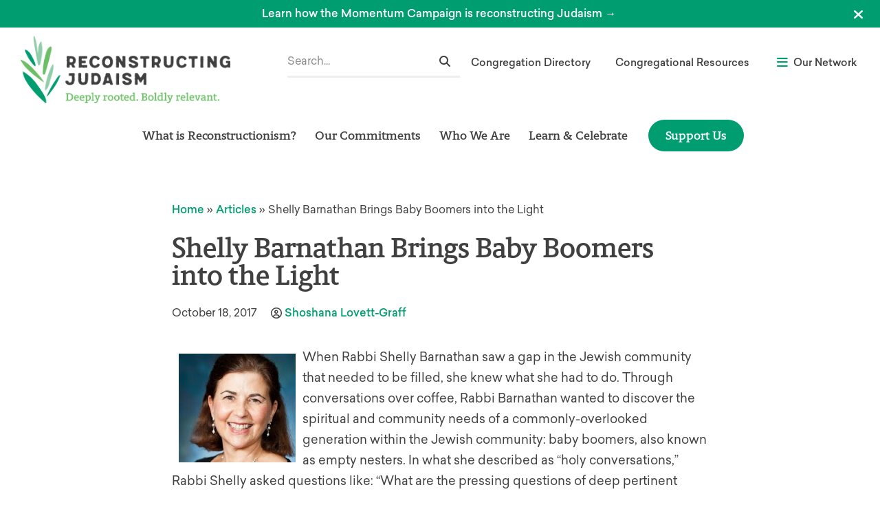

--- FILE ---
content_type: text/html; charset=UTF-8
request_url: https://www.reconstructingjudaism.org/article/shellybarnathanorzar/
body_size: 67588
content:
<!doctype html>
<html dir="ltr" lang="en-US" prefix="og: https://ogp.me/ns#">
<head>
	<meta charset="UTF-8"><script type="text/javascript">(window.NREUM||(NREUM={})).init={privacy:{cookies_enabled:true},ajax:{deny_list:["bam.nr-data.net"]},feature_flags:["soft_nav"],distributed_tracing:{enabled:true}};(window.NREUM||(NREUM={})).loader_config={agentID:"1588841252",accountID:"4026340",trustKey:"66686",xpid:"UAYFV1VXCBABUVJTAQQDUlMG",licenseKey:"NRJS-70cb8169f18fba3f350",applicationID:"1531654477",browserID:"1588841252"};;/*! For license information please see nr-loader-spa-1.308.0.min.js.LICENSE.txt */
(()=>{var e,t,r={384:(e,t,r)=>{"use strict";r.d(t,{NT:()=>a,US:()=>u,Zm:()=>o,bQ:()=>d,dV:()=>c,pV:()=>l});var n=r(6154),i=r(1863),s=r(1910);const a={beacon:"bam.nr-data.net",errorBeacon:"bam.nr-data.net"};function o(){return n.gm.NREUM||(n.gm.NREUM={}),void 0===n.gm.newrelic&&(n.gm.newrelic=n.gm.NREUM),n.gm.NREUM}function c(){let e=o();return e.o||(e.o={ST:n.gm.setTimeout,SI:n.gm.setImmediate||n.gm.setInterval,CT:n.gm.clearTimeout,XHR:n.gm.XMLHttpRequest,REQ:n.gm.Request,EV:n.gm.Event,PR:n.gm.Promise,MO:n.gm.MutationObserver,FETCH:n.gm.fetch,WS:n.gm.WebSocket},(0,s.i)(...Object.values(e.o))),e}function d(e,t){let r=o();r.initializedAgents??={},t.initializedAt={ms:(0,i.t)(),date:new Date},r.initializedAgents[e]=t}function u(e,t){o()[e]=t}function l(){return function(){let e=o();const t=e.info||{};e.info={beacon:a.beacon,errorBeacon:a.errorBeacon,...t}}(),function(){let e=o();const t=e.init||{};e.init={...t}}(),c(),function(){let e=o();const t=e.loader_config||{};e.loader_config={...t}}(),o()}},782:(e,t,r)=>{"use strict";r.d(t,{T:()=>n});const n=r(860).K7.pageViewTiming},860:(e,t,r)=>{"use strict";r.d(t,{$J:()=>u,K7:()=>c,P3:()=>d,XX:()=>i,Yy:()=>o,df:()=>s,qY:()=>n,v4:()=>a});const n="events",i="jserrors",s="browser/blobs",a="rum",o="browser/logs",c={ajax:"ajax",genericEvents:"generic_events",jserrors:i,logging:"logging",metrics:"metrics",pageAction:"page_action",pageViewEvent:"page_view_event",pageViewTiming:"page_view_timing",sessionReplay:"session_replay",sessionTrace:"session_trace",softNav:"soft_navigations",spa:"spa"},d={[c.pageViewEvent]:1,[c.pageViewTiming]:2,[c.metrics]:3,[c.jserrors]:4,[c.spa]:5,[c.ajax]:6,[c.sessionTrace]:7,[c.softNav]:8,[c.sessionReplay]:9,[c.logging]:10,[c.genericEvents]:11},u={[c.pageViewEvent]:a,[c.pageViewTiming]:n,[c.ajax]:n,[c.spa]:n,[c.softNav]:n,[c.metrics]:i,[c.jserrors]:i,[c.sessionTrace]:s,[c.sessionReplay]:s,[c.logging]:o,[c.genericEvents]:"ins"}},944:(e,t,r)=>{"use strict";r.d(t,{R:()=>i});var n=r(3241);function i(e,t){"function"==typeof console.debug&&(console.debug("New Relic Warning: https://github.com/newrelic/newrelic-browser-agent/blob/main/docs/warning-codes.md#".concat(e),t),(0,n.W)({agentIdentifier:null,drained:null,type:"data",name:"warn",feature:"warn",data:{code:e,secondary:t}}))}},993:(e,t,r)=>{"use strict";r.d(t,{A$:()=>s,ET:()=>a,TZ:()=>o,p_:()=>i});var n=r(860);const i={ERROR:"ERROR",WARN:"WARN",INFO:"INFO",DEBUG:"DEBUG",TRACE:"TRACE"},s={OFF:0,ERROR:1,WARN:2,INFO:3,DEBUG:4,TRACE:5},a="log",o=n.K7.logging},1541:(e,t,r)=>{"use strict";r.d(t,{U:()=>i,f:()=>n});const n={MFE:"MFE",BA:"BA"};function i(e,t){if(2!==t?.harvestEndpointVersion)return{};const r=t.agentRef.runtime.appMetadata.agents[0].entityGuid;return e?{"source.id":e.id,"source.name":e.name,"source.type":e.type,"parent.id":e.parent?.id||r,"parent.type":e.parent?.type||n.BA}:{"entity.guid":r,appId:t.agentRef.info.applicationID}}},1687:(e,t,r)=>{"use strict";r.d(t,{Ak:()=>d,Ze:()=>h,x3:()=>u});var n=r(3241),i=r(7836),s=r(3606),a=r(860),o=r(2646);const c={};function d(e,t){const r={staged:!1,priority:a.P3[t]||0};l(e),c[e].get(t)||c[e].set(t,r)}function u(e,t){e&&c[e]&&(c[e].get(t)&&c[e].delete(t),p(e,t,!1),c[e].size&&f(e))}function l(e){if(!e)throw new Error("agentIdentifier required");c[e]||(c[e]=new Map)}function h(e="",t="feature",r=!1){if(l(e),!e||!c[e].get(t)||r)return p(e,t);c[e].get(t).staged=!0,f(e)}function f(e){const t=Array.from(c[e]);t.every(([e,t])=>t.staged)&&(t.sort((e,t)=>e[1].priority-t[1].priority),t.forEach(([t])=>{c[e].delete(t),p(e,t)}))}function p(e,t,r=!0){const a=e?i.ee.get(e):i.ee,c=s.i.handlers;if(!a.aborted&&a.backlog&&c){if((0,n.W)({agentIdentifier:e,type:"lifecycle",name:"drain",feature:t}),r){const e=a.backlog[t],r=c[t];if(r){for(let t=0;e&&t<e.length;++t)g(e[t],r);Object.entries(r).forEach(([e,t])=>{Object.values(t||{}).forEach(t=>{t[0]?.on&&t[0]?.context()instanceof o.y&&t[0].on(e,t[1])})})}}a.isolatedBacklog||delete c[t],a.backlog[t]=null,a.emit("drain-"+t,[])}}function g(e,t){var r=e[1];Object.values(t[r]||{}).forEach(t=>{var r=e[0];if(t[0]===r){var n=t[1],i=e[3],s=e[2];n.apply(i,s)}})}},1738:(e,t,r)=>{"use strict";r.d(t,{U:()=>f,Y:()=>h});var n=r(3241),i=r(9908),s=r(1863),a=r(944),o=r(5701),c=r(3969),d=r(8362),u=r(860),l=r(4261);function h(e,t,r,s){const h=s||r;!h||h[e]&&h[e]!==d.d.prototype[e]||(h[e]=function(){(0,i.p)(c.xV,["API/"+e+"/called"],void 0,u.K7.metrics,r.ee),(0,n.W)({agentIdentifier:r.agentIdentifier,drained:!!o.B?.[r.agentIdentifier],type:"data",name:"api",feature:l.Pl+e,data:{}});try{return t.apply(this,arguments)}catch(e){(0,a.R)(23,e)}})}function f(e,t,r,n,a){const o=e.info;null===r?delete o.jsAttributes[t]:o.jsAttributes[t]=r,(a||null===r)&&(0,i.p)(l.Pl+n,[(0,s.t)(),t,r],void 0,"session",e.ee)}},1741:(e,t,r)=>{"use strict";r.d(t,{W:()=>s});var n=r(944),i=r(4261);class s{#e(e,...t){if(this[e]!==s.prototype[e])return this[e](...t);(0,n.R)(35,e)}addPageAction(e,t){return this.#e(i.hG,e,t)}register(e){return this.#e(i.eY,e)}recordCustomEvent(e,t){return this.#e(i.fF,e,t)}setPageViewName(e,t){return this.#e(i.Fw,e,t)}setCustomAttribute(e,t,r){return this.#e(i.cD,e,t,r)}noticeError(e,t){return this.#e(i.o5,e,t)}setUserId(e,t=!1){return this.#e(i.Dl,e,t)}setApplicationVersion(e){return this.#e(i.nb,e)}setErrorHandler(e){return this.#e(i.bt,e)}addRelease(e,t){return this.#e(i.k6,e,t)}log(e,t){return this.#e(i.$9,e,t)}start(){return this.#e(i.d3)}finished(e){return this.#e(i.BL,e)}recordReplay(){return this.#e(i.CH)}pauseReplay(){return this.#e(i.Tb)}addToTrace(e){return this.#e(i.U2,e)}setCurrentRouteName(e){return this.#e(i.PA,e)}interaction(e){return this.#e(i.dT,e)}wrapLogger(e,t,r){return this.#e(i.Wb,e,t,r)}measure(e,t){return this.#e(i.V1,e,t)}consent(e){return this.#e(i.Pv,e)}}},1863:(e,t,r)=>{"use strict";function n(){return Math.floor(performance.now())}r.d(t,{t:()=>n})},1910:(e,t,r)=>{"use strict";r.d(t,{i:()=>s});var n=r(944);const i=new Map;function s(...e){return e.every(e=>{if(i.has(e))return i.get(e);const t="function"==typeof e?e.toString():"",r=t.includes("[native code]"),s=t.includes("nrWrapper");return r||s||(0,n.R)(64,e?.name||t),i.set(e,r),r})}},2555:(e,t,r)=>{"use strict";r.d(t,{D:()=>o,f:()=>a});var n=r(384),i=r(8122);const s={beacon:n.NT.beacon,errorBeacon:n.NT.errorBeacon,licenseKey:void 0,applicationID:void 0,sa:void 0,queueTime:void 0,applicationTime:void 0,ttGuid:void 0,user:void 0,account:void 0,product:void 0,extra:void 0,jsAttributes:{},userAttributes:void 0,atts:void 0,transactionName:void 0,tNamePlain:void 0};function a(e){try{return!!e.licenseKey&&!!e.errorBeacon&&!!e.applicationID}catch(e){return!1}}const o=e=>(0,i.a)(e,s)},2614:(e,t,r)=>{"use strict";r.d(t,{BB:()=>a,H3:()=>n,g:()=>d,iL:()=>c,tS:()=>o,uh:()=>i,wk:()=>s});const n="NRBA",i="SESSION",s=144e5,a=18e5,o={STARTED:"session-started",PAUSE:"session-pause",RESET:"session-reset",RESUME:"session-resume",UPDATE:"session-update"},c={SAME_TAB:"same-tab",CROSS_TAB:"cross-tab"},d={OFF:0,FULL:1,ERROR:2}},2646:(e,t,r)=>{"use strict";r.d(t,{y:()=>n});class n{constructor(e){this.contextId=e}}},2843:(e,t,r)=>{"use strict";r.d(t,{G:()=>s,u:()=>i});var n=r(3878);function i(e,t=!1,r,i){(0,n.DD)("visibilitychange",function(){if(t)return void("hidden"===document.visibilityState&&e());e(document.visibilityState)},r,i)}function s(e,t,r){(0,n.sp)("pagehide",e,t,r)}},3241:(e,t,r)=>{"use strict";r.d(t,{W:()=>s});var n=r(6154);const i="newrelic";function s(e={}){try{n.gm.dispatchEvent(new CustomEvent(i,{detail:e}))}catch(e){}}},3304:(e,t,r)=>{"use strict";r.d(t,{A:()=>s});var n=r(7836);const i=()=>{const e=new WeakSet;return(t,r)=>{if("object"==typeof r&&null!==r){if(e.has(r))return;e.add(r)}return r}};function s(e){try{return JSON.stringify(e,i())??""}catch(e){try{n.ee.emit("internal-error",[e])}catch(e){}return""}}},3333:(e,t,r)=>{"use strict";r.d(t,{$v:()=>u,TZ:()=>n,Xh:()=>c,Zp:()=>i,kd:()=>d,mq:()=>o,nf:()=>a,qN:()=>s});const n=r(860).K7.genericEvents,i=["auxclick","click","copy","keydown","paste","scrollend"],s=["focus","blur"],a=4,o=1e3,c=2e3,d=["PageAction","UserAction","BrowserPerformance"],u={RESOURCES:"experimental.resources",REGISTER:"register"}},3434:(e,t,r)=>{"use strict";r.d(t,{Jt:()=>s,YM:()=>d});var n=r(7836),i=r(5607);const s="nr@original:".concat(i.W),a=50;var o=Object.prototype.hasOwnProperty,c=!1;function d(e,t){return e||(e=n.ee),r.inPlace=function(e,t,n,i,s){n||(n="");const a="-"===n.charAt(0);for(let o=0;o<t.length;o++){const c=t[o],d=e[c];l(d)||(e[c]=r(d,a?c+n:n,i,c,s))}},r.flag=s,r;function r(t,r,n,c,d){return l(t)?t:(r||(r=""),nrWrapper[s]=t,function(e,t,r){if(Object.defineProperty&&Object.keys)try{return Object.keys(e).forEach(function(r){Object.defineProperty(t,r,{get:function(){return e[r]},set:function(t){return e[r]=t,t}})}),t}catch(e){u([e],r)}for(var n in e)o.call(e,n)&&(t[n]=e[n])}(t,nrWrapper,e),nrWrapper);function nrWrapper(){var s,o,l,h;let f;try{o=this,s=[...arguments],l="function"==typeof n?n(s,o):n||{}}catch(t){u([t,"",[s,o,c],l],e)}i(r+"start",[s,o,c],l,d);const p=performance.now();let g;try{return h=t.apply(o,s),g=performance.now(),h}catch(e){throw g=performance.now(),i(r+"err",[s,o,e],l,d),f=e,f}finally{const e=g-p,t={start:p,end:g,duration:e,isLongTask:e>=a,methodName:c,thrownError:f};t.isLongTask&&i("long-task",[t,o],l,d),i(r+"end",[s,o,h],l,d)}}}function i(r,n,i,s){if(!c||t){var a=c;c=!0;try{e.emit(r,n,i,t,s)}catch(t){u([t,r,n,i],e)}c=a}}}function u(e,t){t||(t=n.ee);try{t.emit("internal-error",e)}catch(e){}}function l(e){return!(e&&"function"==typeof e&&e.apply&&!e[s])}},3606:(e,t,r)=>{"use strict";r.d(t,{i:()=>s});var n=r(9908);s.on=a;var i=s.handlers={};function s(e,t,r,s){a(s||n.d,i,e,t,r)}function a(e,t,r,i,s){s||(s="feature"),e||(e=n.d);var a=t[s]=t[s]||{};(a[r]=a[r]||[]).push([e,i])}},3738:(e,t,r)=>{"use strict";r.d(t,{He:()=>i,Kp:()=>o,Lc:()=>d,Rz:()=>u,TZ:()=>n,bD:()=>s,d3:()=>a,jx:()=>l,sl:()=>h,uP:()=>c});const n=r(860).K7.sessionTrace,i="bstResource",s="resource",a="-start",o="-end",c="fn"+a,d="fn"+o,u="pushState",l=1e3,h=3e4},3785:(e,t,r)=>{"use strict";r.d(t,{R:()=>c,b:()=>d});var n=r(9908),i=r(1863),s=r(860),a=r(3969),o=r(993);function c(e,t,r={},c=o.p_.INFO,d=!0,u,l=(0,i.t)()){(0,n.p)(a.xV,["API/logging/".concat(c.toLowerCase(),"/called")],void 0,s.K7.metrics,e),(0,n.p)(o.ET,[l,t,r,c,d,u],void 0,s.K7.logging,e)}function d(e){return"string"==typeof e&&Object.values(o.p_).some(t=>t===e.toUpperCase().trim())}},3878:(e,t,r)=>{"use strict";function n(e,t){return{capture:e,passive:!1,signal:t}}function i(e,t,r=!1,i){window.addEventListener(e,t,n(r,i))}function s(e,t,r=!1,i){document.addEventListener(e,t,n(r,i))}r.d(t,{DD:()=>s,jT:()=>n,sp:()=>i})},3962:(e,t,r)=>{"use strict";r.d(t,{AM:()=>a,O2:()=>l,OV:()=>s,Qu:()=>h,TZ:()=>c,ih:()=>f,pP:()=>o,t1:()=>u,tC:()=>i,wD:()=>d});var n=r(860);const i=["click","keydown","submit"],s="popstate",a="api",o="initialPageLoad",c=n.K7.softNav,d=5e3,u=500,l={INITIAL_PAGE_LOAD:"",ROUTE_CHANGE:1,UNSPECIFIED:2},h={INTERACTION:1,AJAX:2,CUSTOM_END:3,CUSTOM_TRACER:4},f={IP:"in progress",PF:"pending finish",FIN:"finished",CAN:"cancelled"}},3969:(e,t,r)=>{"use strict";r.d(t,{TZ:()=>n,XG:()=>o,rs:()=>i,xV:()=>a,z_:()=>s});const n=r(860).K7.metrics,i="sm",s="cm",a="storeSupportabilityMetrics",o="storeEventMetrics"},4234:(e,t,r)=>{"use strict";r.d(t,{W:()=>s});var n=r(7836),i=r(1687);class s{constructor(e,t){this.agentIdentifier=e,this.ee=n.ee.get(e),this.featureName=t,this.blocked=!1}deregisterDrain(){(0,i.x3)(this.agentIdentifier,this.featureName)}}},4261:(e,t,r)=>{"use strict";r.d(t,{$9:()=>u,BL:()=>c,CH:()=>p,Dl:()=>R,Fw:()=>w,PA:()=>v,Pl:()=>n,Pv:()=>A,Tb:()=>h,U2:()=>a,V1:()=>E,Wb:()=>T,bt:()=>y,cD:()=>b,d3:()=>x,dT:()=>d,eY:()=>g,fF:()=>f,hG:()=>s,hw:()=>i,k6:()=>o,nb:()=>m,o5:()=>l});const n="api-",i=n+"ixn-",s="addPageAction",a="addToTrace",o="addRelease",c="finished",d="interaction",u="log",l="noticeError",h="pauseReplay",f="recordCustomEvent",p="recordReplay",g="register",m="setApplicationVersion",v="setCurrentRouteName",b="setCustomAttribute",y="setErrorHandler",w="setPageViewName",R="setUserId",x="start",T="wrapLogger",E="measure",A="consent"},5205:(e,t,r)=>{"use strict";r.d(t,{j:()=>S});var n=r(384),i=r(1741);var s=r(2555),a=r(3333);const o=e=>{if(!e||"string"!=typeof e)return!1;try{document.createDocumentFragment().querySelector(e)}catch{return!1}return!0};var c=r(2614),d=r(944),u=r(8122);const l="[data-nr-mask]",h=e=>(0,u.a)(e,(()=>{const e={feature_flags:[],experimental:{allow_registered_children:!1,resources:!1},mask_selector:"*",block_selector:"[data-nr-block]",mask_input_options:{color:!1,date:!1,"datetime-local":!1,email:!1,month:!1,number:!1,range:!1,search:!1,tel:!1,text:!1,time:!1,url:!1,week:!1,textarea:!1,select:!1,password:!0}};return{ajax:{deny_list:void 0,block_internal:!0,enabled:!0,autoStart:!0},api:{get allow_registered_children(){return e.feature_flags.includes(a.$v.REGISTER)||e.experimental.allow_registered_children},set allow_registered_children(t){e.experimental.allow_registered_children=t},duplicate_registered_data:!1},browser_consent_mode:{enabled:!1},distributed_tracing:{enabled:void 0,exclude_newrelic_header:void 0,cors_use_newrelic_header:void 0,cors_use_tracecontext_headers:void 0,allowed_origins:void 0},get feature_flags(){return e.feature_flags},set feature_flags(t){e.feature_flags=t},generic_events:{enabled:!0,autoStart:!0},harvest:{interval:30},jserrors:{enabled:!0,autoStart:!0},logging:{enabled:!0,autoStart:!0},metrics:{enabled:!0,autoStart:!0},obfuscate:void 0,page_action:{enabled:!0},page_view_event:{enabled:!0,autoStart:!0},page_view_timing:{enabled:!0,autoStart:!0},performance:{capture_marks:!1,capture_measures:!1,capture_detail:!0,resources:{get enabled(){return e.feature_flags.includes(a.$v.RESOURCES)||e.experimental.resources},set enabled(t){e.experimental.resources=t},asset_types:[],first_party_domains:[],ignore_newrelic:!0}},privacy:{cookies_enabled:!0},proxy:{assets:void 0,beacon:void 0},session:{expiresMs:c.wk,inactiveMs:c.BB},session_replay:{autoStart:!0,enabled:!1,preload:!1,sampling_rate:10,error_sampling_rate:100,collect_fonts:!1,inline_images:!1,fix_stylesheets:!0,mask_all_inputs:!0,get mask_text_selector(){return e.mask_selector},set mask_text_selector(t){o(t)?e.mask_selector="".concat(t,",").concat(l):""===t||null===t?e.mask_selector=l:(0,d.R)(5,t)},get block_class(){return"nr-block"},get ignore_class(){return"nr-ignore"},get mask_text_class(){return"nr-mask"},get block_selector(){return e.block_selector},set block_selector(t){o(t)?e.block_selector+=",".concat(t):""!==t&&(0,d.R)(6,t)},get mask_input_options(){return e.mask_input_options},set mask_input_options(t){t&&"object"==typeof t?e.mask_input_options={...t,password:!0}:(0,d.R)(7,t)}},session_trace:{enabled:!0,autoStart:!0},soft_navigations:{enabled:!0,autoStart:!0},spa:{enabled:!0,autoStart:!0},ssl:void 0,user_actions:{enabled:!0,elementAttributes:["id","className","tagName","type"]}}})());var f=r(6154),p=r(9324);let g=0;const m={buildEnv:p.F3,distMethod:p.Xs,version:p.xv,originTime:f.WN},v={consented:!1},b={appMetadata:{},get consented(){return this.session?.state?.consent||v.consented},set consented(e){v.consented=e},customTransaction:void 0,denyList:void 0,disabled:!1,harvester:void 0,isolatedBacklog:!1,isRecording:!1,loaderType:void 0,maxBytes:3e4,obfuscator:void 0,onerror:void 0,ptid:void 0,releaseIds:{},session:void 0,timeKeeper:void 0,registeredEntities:[],jsAttributesMetadata:{bytes:0},get harvestCount(){return++g}},y=e=>{const t=(0,u.a)(e,b),r=Object.keys(m).reduce((e,t)=>(e[t]={value:m[t],writable:!1,configurable:!0,enumerable:!0},e),{});return Object.defineProperties(t,r)};var w=r(5701);const R=e=>{const t=e.startsWith("http");e+="/",r.p=t?e:"https://"+e};var x=r(7836),T=r(3241);const E={accountID:void 0,trustKey:void 0,agentID:void 0,licenseKey:void 0,applicationID:void 0,xpid:void 0},A=e=>(0,u.a)(e,E),_=new Set;function S(e,t={},r,a){let{init:o,info:c,loader_config:d,runtime:u={},exposed:l=!0}=t;if(!c){const e=(0,n.pV)();o=e.init,c=e.info,d=e.loader_config}e.init=h(o||{}),e.loader_config=A(d||{}),c.jsAttributes??={},f.bv&&(c.jsAttributes.isWorker=!0),e.info=(0,s.D)(c);const p=e.init,g=[c.beacon,c.errorBeacon];_.has(e.agentIdentifier)||(p.proxy.assets&&(R(p.proxy.assets),g.push(p.proxy.assets)),p.proxy.beacon&&g.push(p.proxy.beacon),e.beacons=[...g],function(e){const t=(0,n.pV)();Object.getOwnPropertyNames(i.W.prototype).forEach(r=>{const n=i.W.prototype[r];if("function"!=typeof n||"constructor"===n)return;let s=t[r];e[r]&&!1!==e.exposed&&"micro-agent"!==e.runtime?.loaderType&&(t[r]=(...t)=>{const n=e[r](...t);return s?s(...t):n})})}(e),(0,n.US)("activatedFeatures",w.B)),u.denyList=[...p.ajax.deny_list||[],...p.ajax.block_internal?g:[]],u.ptid=e.agentIdentifier,u.loaderType=r,e.runtime=y(u),_.has(e.agentIdentifier)||(e.ee=x.ee.get(e.agentIdentifier),e.exposed=l,(0,T.W)({agentIdentifier:e.agentIdentifier,drained:!!w.B?.[e.agentIdentifier],type:"lifecycle",name:"initialize",feature:void 0,data:e.config})),_.add(e.agentIdentifier)}},5270:(e,t,r)=>{"use strict";r.d(t,{Aw:()=>a,SR:()=>s,rF:()=>o});var n=r(384),i=r(7767);function s(e){return!!(0,n.dV)().o.MO&&(0,i.V)(e)&&!0===e?.session_trace.enabled}function a(e){return!0===e?.session_replay.preload&&s(e)}function o(e,t){try{if("string"==typeof t?.type){if("password"===t.type.toLowerCase())return"*".repeat(e?.length||0);if(void 0!==t?.dataset?.nrUnmask||t?.classList?.contains("nr-unmask"))return e}}catch(e){}return"string"==typeof e?e.replace(/[\S]/g,"*"):"*".repeat(e?.length||0)}},5289:(e,t,r)=>{"use strict";r.d(t,{GG:()=>a,Qr:()=>c,sB:()=>o});var n=r(3878),i=r(6389);function s(){return"undefined"==typeof document||"complete"===document.readyState}function a(e,t){if(s())return e();const r=(0,i.J)(e),a=setInterval(()=>{s()&&(clearInterval(a),r())},500);(0,n.sp)("load",r,t)}function o(e){if(s())return e();(0,n.DD)("DOMContentLoaded",e)}function c(e){if(s())return e();(0,n.sp)("popstate",e)}},5607:(e,t,r)=>{"use strict";r.d(t,{W:()=>n});const n=(0,r(9566).bz)()},5701:(e,t,r)=>{"use strict";r.d(t,{B:()=>s,t:()=>a});var n=r(3241);const i=new Set,s={};function a(e,t){const r=t.agentIdentifier;s[r]??={},e&&"object"==typeof e&&(i.has(r)||(t.ee.emit("rumresp",[e]),s[r]=e,i.add(r),(0,n.W)({agentIdentifier:r,loaded:!0,drained:!0,type:"lifecycle",name:"load",feature:void 0,data:e})))}},6154:(e,t,r)=>{"use strict";r.d(t,{OF:()=>d,RI:()=>i,WN:()=>h,bv:()=>s,eN:()=>f,gm:()=>a,lR:()=>l,m:()=>c,mw:()=>o,sb:()=>u});var n=r(1863);const i="undefined"!=typeof window&&!!window.document,s="undefined"!=typeof WorkerGlobalScope&&("undefined"!=typeof self&&self instanceof WorkerGlobalScope&&self.navigator instanceof WorkerNavigator||"undefined"!=typeof globalThis&&globalThis instanceof WorkerGlobalScope&&globalThis.navigator instanceof WorkerNavigator),a=i?window:"undefined"!=typeof WorkerGlobalScope&&("undefined"!=typeof self&&self instanceof WorkerGlobalScope&&self||"undefined"!=typeof globalThis&&globalThis instanceof WorkerGlobalScope&&globalThis),o=Boolean("hidden"===a?.document?.visibilityState),c=""+a?.location,d=/iPad|iPhone|iPod/.test(a.navigator?.userAgent),u=d&&"undefined"==typeof SharedWorker,l=(()=>{const e=a.navigator?.userAgent?.match(/Firefox[/\s](\d+\.\d+)/);return Array.isArray(e)&&e.length>=2?+e[1]:0})(),h=Date.now()-(0,n.t)(),f=()=>"undefined"!=typeof PerformanceNavigationTiming&&a?.performance?.getEntriesByType("navigation")?.[0]?.responseStart},6344:(e,t,r)=>{"use strict";r.d(t,{BB:()=>u,Qb:()=>l,TZ:()=>i,Ug:()=>a,Vh:()=>s,_s:()=>o,bc:()=>d,yP:()=>c});var n=r(2614);const i=r(860).K7.sessionReplay,s="errorDuringReplay",a=.12,o={DomContentLoaded:0,Load:1,FullSnapshot:2,IncrementalSnapshot:3,Meta:4,Custom:5},c={[n.g.ERROR]:15e3,[n.g.FULL]:3e5,[n.g.OFF]:0},d={RESET:{message:"Session was reset",sm:"Reset"},IMPORT:{message:"Recorder failed to import",sm:"Import"},TOO_MANY:{message:"429: Too Many Requests",sm:"Too-Many"},TOO_BIG:{message:"Payload was too large",sm:"Too-Big"},CROSS_TAB:{message:"Session Entity was set to OFF on another tab",sm:"Cross-Tab"},ENTITLEMENTS:{message:"Session Replay is not allowed and will not be started",sm:"Entitlement"}},u=5e3,l={API:"api",RESUME:"resume",SWITCH_TO_FULL:"switchToFull",INITIALIZE:"initialize",PRELOAD:"preload"}},6389:(e,t,r)=>{"use strict";function n(e,t=500,r={}){const n=r?.leading||!1;let i;return(...r)=>{n&&void 0===i&&(e.apply(this,r),i=setTimeout(()=>{i=clearTimeout(i)},t)),n||(clearTimeout(i),i=setTimeout(()=>{e.apply(this,r)},t))}}function i(e){let t=!1;return(...r)=>{t||(t=!0,e.apply(this,r))}}r.d(t,{J:()=>i,s:()=>n})},6630:(e,t,r)=>{"use strict";r.d(t,{T:()=>n});const n=r(860).K7.pageViewEvent},6774:(e,t,r)=>{"use strict";r.d(t,{T:()=>n});const n=r(860).K7.jserrors},7295:(e,t,r)=>{"use strict";r.d(t,{Xv:()=>a,gX:()=>i,iW:()=>s});var n=[];function i(e){if(!e||s(e))return!1;if(0===n.length)return!0;if("*"===n[0].hostname)return!1;for(var t=0;t<n.length;t++){var r=n[t];if(r.hostname.test(e.hostname)&&r.pathname.test(e.pathname))return!1}return!0}function s(e){return void 0===e.hostname}function a(e){if(n=[],e&&e.length)for(var t=0;t<e.length;t++){let r=e[t];if(!r)continue;if("*"===r)return void(n=[{hostname:"*"}]);0===r.indexOf("http://")?r=r.substring(7):0===r.indexOf("https://")&&(r=r.substring(8));const i=r.indexOf("/");let s,a;i>0?(s=r.substring(0,i),a=r.substring(i)):(s=r,a="*");let[c]=s.split(":");n.push({hostname:o(c),pathname:o(a,!0)})}}function o(e,t=!1){const r=e.replace(/[.+?^${}()|[\]\\]/g,e=>"\\"+e).replace(/\*/g,".*?");return new RegExp((t?"^":"")+r+"$")}},7485:(e,t,r)=>{"use strict";r.d(t,{D:()=>i});var n=r(6154);function i(e){if(0===(e||"").indexOf("data:"))return{protocol:"data"};try{const t=new URL(e,location.href),r={port:t.port,hostname:t.hostname,pathname:t.pathname,search:t.search,protocol:t.protocol.slice(0,t.protocol.indexOf(":")),sameOrigin:t.protocol===n.gm?.location?.protocol&&t.host===n.gm?.location?.host};return r.port&&""!==r.port||("http:"===t.protocol&&(r.port="80"),"https:"===t.protocol&&(r.port="443")),r.pathname&&""!==r.pathname?r.pathname.startsWith("/")||(r.pathname="/".concat(r.pathname)):r.pathname="/",r}catch(e){return{}}}},7699:(e,t,r)=>{"use strict";r.d(t,{It:()=>s,KC:()=>o,No:()=>i,qh:()=>a});var n=r(860);const i=16e3,s=1e6,a="SESSION_ERROR",o={[n.K7.logging]:!0,[n.K7.genericEvents]:!1,[n.K7.jserrors]:!1,[n.K7.ajax]:!1}},7767:(e,t,r)=>{"use strict";r.d(t,{V:()=>i});var n=r(6154);const i=e=>n.RI&&!0===e?.privacy.cookies_enabled},7836:(e,t,r)=>{"use strict";r.d(t,{P:()=>o,ee:()=>c});var n=r(384),i=r(8990),s=r(2646),a=r(5607);const o="nr@context:".concat(a.W),c=function e(t,r){var n={},a={},u={},l=!1;try{l=16===r.length&&d.initializedAgents?.[r]?.runtime.isolatedBacklog}catch(e){}var h={on:p,addEventListener:p,removeEventListener:function(e,t){var r=n[e];if(!r)return;for(var i=0;i<r.length;i++)r[i]===t&&r.splice(i,1)},emit:function(e,r,n,i,s){!1!==s&&(s=!0);if(c.aborted&&!i)return;t&&s&&t.emit(e,r,n);var o=f(n);g(e).forEach(e=>{e.apply(o,r)});var d=v()[a[e]];d&&d.push([h,e,r,o]);return o},get:m,listeners:g,context:f,buffer:function(e,t){const r=v();if(t=t||"feature",h.aborted)return;Object.entries(e||{}).forEach(([e,n])=>{a[n]=t,t in r||(r[t]=[])})},abort:function(){h._aborted=!0,Object.keys(h.backlog).forEach(e=>{delete h.backlog[e]})},isBuffering:function(e){return!!v()[a[e]]},debugId:r,backlog:l?{}:t&&"object"==typeof t.backlog?t.backlog:{},isolatedBacklog:l};return Object.defineProperty(h,"aborted",{get:()=>{let e=h._aborted||!1;return e||(t&&(e=t.aborted),e)}}),h;function f(e){return e&&e instanceof s.y?e:e?(0,i.I)(e,o,()=>new s.y(o)):new s.y(o)}function p(e,t){n[e]=g(e).concat(t)}function g(e){return n[e]||[]}function m(t){return u[t]=u[t]||e(h,t)}function v(){return h.backlog}}(void 0,"globalEE"),d=(0,n.Zm)();d.ee||(d.ee=c)},8122:(e,t,r)=>{"use strict";r.d(t,{a:()=>i});var n=r(944);function i(e,t){try{if(!e||"object"!=typeof e)return(0,n.R)(3);if(!t||"object"!=typeof t)return(0,n.R)(4);const r=Object.create(Object.getPrototypeOf(t),Object.getOwnPropertyDescriptors(t)),s=0===Object.keys(r).length?e:r;for(let a in s)if(void 0!==e[a])try{if(null===e[a]){r[a]=null;continue}Array.isArray(e[a])&&Array.isArray(t[a])?r[a]=Array.from(new Set([...e[a],...t[a]])):"object"==typeof e[a]&&"object"==typeof t[a]?r[a]=i(e[a],t[a]):r[a]=e[a]}catch(e){r[a]||(0,n.R)(1,e)}return r}catch(e){(0,n.R)(2,e)}}},8139:(e,t,r)=>{"use strict";r.d(t,{u:()=>h});var n=r(7836),i=r(3434),s=r(8990),a=r(6154);const o={},c=a.gm.XMLHttpRequest,d="addEventListener",u="removeEventListener",l="nr@wrapped:".concat(n.P);function h(e){var t=function(e){return(e||n.ee).get("events")}(e);if(o[t.debugId]++)return t;o[t.debugId]=1;var r=(0,i.YM)(t,!0);function h(e){r.inPlace(e,[d,u],"-",p)}function p(e,t){return e[1]}return"getPrototypeOf"in Object&&(a.RI&&f(document,h),c&&f(c.prototype,h),f(a.gm,h)),t.on(d+"-start",function(e,t){var n=e[1];if(null!==n&&("function"==typeof n||"object"==typeof n)&&"newrelic"!==e[0]){var i=(0,s.I)(n,l,function(){var e={object:function(){if("function"!=typeof n.handleEvent)return;return n.handleEvent.apply(n,arguments)},function:n}[typeof n];return e?r(e,"fn-",null,e.name||"anonymous"):n});this.wrapped=e[1]=i}}),t.on(u+"-start",function(e){e[1]=this.wrapped||e[1]}),t}function f(e,t,...r){let n=e;for(;"object"==typeof n&&!Object.prototype.hasOwnProperty.call(n,d);)n=Object.getPrototypeOf(n);n&&t(n,...r)}},8362:(e,t,r)=>{"use strict";r.d(t,{d:()=>s});var n=r(9566),i=r(1741);class s extends i.W{agentIdentifier=(0,n.LA)(16)}},8374:(e,t,r)=>{r.nc=(()=>{try{return document?.currentScript?.nonce}catch(e){}return""})()},8990:(e,t,r)=>{"use strict";r.d(t,{I:()=>i});var n=Object.prototype.hasOwnProperty;function i(e,t,r){if(n.call(e,t))return e[t];var i=r();if(Object.defineProperty&&Object.keys)try{return Object.defineProperty(e,t,{value:i,writable:!0,enumerable:!1}),i}catch(e){}return e[t]=i,i}},9119:(e,t,r)=>{"use strict";r.d(t,{L:()=>s});var n=/([^?#]*)[^#]*(#[^?]*|$).*/,i=/([^?#]*)().*/;function s(e,t){return e?e.replace(t?n:i,"$1$2"):e}},9300:(e,t,r)=>{"use strict";r.d(t,{T:()=>n});const n=r(860).K7.ajax},9324:(e,t,r)=>{"use strict";r.d(t,{AJ:()=>a,F3:()=>i,Xs:()=>s,Yq:()=>o,xv:()=>n});const n="1.308.0",i="PROD",s="CDN",a="@newrelic/rrweb",o="1.0.1"},9566:(e,t,r)=>{"use strict";r.d(t,{LA:()=>o,ZF:()=>c,bz:()=>a,el:()=>d});var n=r(6154);const i="xxxxxxxx-xxxx-4xxx-yxxx-xxxxxxxxxxxx";function s(e,t){return e?15&e[t]:16*Math.random()|0}function a(){const e=n.gm?.crypto||n.gm?.msCrypto;let t,r=0;return e&&e.getRandomValues&&(t=e.getRandomValues(new Uint8Array(30))),i.split("").map(e=>"x"===e?s(t,r++).toString(16):"y"===e?(3&s()|8).toString(16):e).join("")}function o(e){const t=n.gm?.crypto||n.gm?.msCrypto;let r,i=0;t&&t.getRandomValues&&(r=t.getRandomValues(new Uint8Array(e)));const a=[];for(var o=0;o<e;o++)a.push(s(r,i++).toString(16));return a.join("")}function c(){return o(16)}function d(){return o(32)}},9908:(e,t,r)=>{"use strict";r.d(t,{d:()=>n,p:()=>i});var n=r(7836).ee.get("handle");function i(e,t,r,i,s){s?(s.buffer([e],i),s.emit(e,t,r)):(n.buffer([e],i),n.emit(e,t,r))}}},n={};function i(e){var t=n[e];if(void 0!==t)return t.exports;var s=n[e]={exports:{}};return r[e](s,s.exports,i),s.exports}i.m=r,i.d=(e,t)=>{for(var r in t)i.o(t,r)&&!i.o(e,r)&&Object.defineProperty(e,r,{enumerable:!0,get:t[r]})},i.f={},i.e=e=>Promise.all(Object.keys(i.f).reduce((t,r)=>(i.f[r](e,t),t),[])),i.u=e=>({212:"nr-spa-compressor",249:"nr-spa-recorder",478:"nr-spa"}[e]+"-1.308.0.min.js"),i.o=(e,t)=>Object.prototype.hasOwnProperty.call(e,t),e={},t="NRBA-1.308.0.PROD:",i.l=(r,n,s,a)=>{if(e[r])e[r].push(n);else{var o,c;if(void 0!==s)for(var d=document.getElementsByTagName("script"),u=0;u<d.length;u++){var l=d[u];if(l.getAttribute("src")==r||l.getAttribute("data-webpack")==t+s){o=l;break}}if(!o){c=!0;var h={478:"sha512-RSfSVnmHk59T/uIPbdSE0LPeqcEdF4/+XhfJdBuccH5rYMOEZDhFdtnh6X6nJk7hGpzHd9Ujhsy7lZEz/ORYCQ==",249:"sha512-ehJXhmntm85NSqW4MkhfQqmeKFulra3klDyY0OPDUE+sQ3GokHlPh1pmAzuNy//3j4ac6lzIbmXLvGQBMYmrkg==",212:"sha512-B9h4CR46ndKRgMBcK+j67uSR2RCnJfGefU+A7FrgR/k42ovXy5x/MAVFiSvFxuVeEk/pNLgvYGMp1cBSK/G6Fg=="};(o=document.createElement("script")).charset="utf-8",i.nc&&o.setAttribute("nonce",i.nc),o.setAttribute("data-webpack",t+s),o.src=r,0!==o.src.indexOf(window.location.origin+"/")&&(o.crossOrigin="anonymous"),h[a]&&(o.integrity=h[a])}e[r]=[n];var f=(t,n)=>{o.onerror=o.onload=null,clearTimeout(p);var i=e[r];if(delete e[r],o.parentNode&&o.parentNode.removeChild(o),i&&i.forEach(e=>e(n)),t)return t(n)},p=setTimeout(f.bind(null,void 0,{type:"timeout",target:o}),12e4);o.onerror=f.bind(null,o.onerror),o.onload=f.bind(null,o.onload),c&&document.head.appendChild(o)}},i.r=e=>{"undefined"!=typeof Symbol&&Symbol.toStringTag&&Object.defineProperty(e,Symbol.toStringTag,{value:"Module"}),Object.defineProperty(e,"__esModule",{value:!0})},i.p="https://js-agent.newrelic.com/",(()=>{var e={38:0,788:0};i.f.j=(t,r)=>{var n=i.o(e,t)?e[t]:void 0;if(0!==n)if(n)r.push(n[2]);else{var s=new Promise((r,i)=>n=e[t]=[r,i]);r.push(n[2]=s);var a=i.p+i.u(t),o=new Error;i.l(a,r=>{if(i.o(e,t)&&(0!==(n=e[t])&&(e[t]=void 0),n)){var s=r&&("load"===r.type?"missing":r.type),a=r&&r.target&&r.target.src;o.message="Loading chunk "+t+" failed: ("+s+": "+a+")",o.name="ChunkLoadError",o.type=s,o.request=a,n[1](o)}},"chunk-"+t,t)}};var t=(t,r)=>{var n,s,[a,o,c]=r,d=0;if(a.some(t=>0!==e[t])){for(n in o)i.o(o,n)&&(i.m[n]=o[n]);if(c)c(i)}for(t&&t(r);d<a.length;d++)s=a[d],i.o(e,s)&&e[s]&&e[s][0](),e[s]=0},r=self["webpackChunk:NRBA-1.308.0.PROD"]=self["webpackChunk:NRBA-1.308.0.PROD"]||[];r.forEach(t.bind(null,0)),r.push=t.bind(null,r.push.bind(r))})(),(()=>{"use strict";i(8374);var e=i(8362),t=i(860);const r=Object.values(t.K7);var n=i(5205);var s=i(9908),a=i(1863),o=i(4261),c=i(1738);var d=i(1687),u=i(4234),l=i(5289),h=i(6154),f=i(944),p=i(5270),g=i(7767),m=i(6389),v=i(7699);class b extends u.W{constructor(e,t){super(e.agentIdentifier,t),this.agentRef=e,this.abortHandler=void 0,this.featAggregate=void 0,this.loadedSuccessfully=void 0,this.onAggregateImported=new Promise(e=>{this.loadedSuccessfully=e}),this.deferred=Promise.resolve(),!1===e.init[this.featureName].autoStart?this.deferred=new Promise((t,r)=>{this.ee.on("manual-start-all",(0,m.J)(()=>{(0,d.Ak)(e.agentIdentifier,this.featureName),t()}))}):(0,d.Ak)(e.agentIdentifier,t)}importAggregator(e,t,r={}){if(this.featAggregate)return;const n=async()=>{let n;await this.deferred;try{if((0,g.V)(e.init)){const{setupAgentSession:t}=await i.e(478).then(i.bind(i,8766));n=t(e)}}catch(e){(0,f.R)(20,e),this.ee.emit("internal-error",[e]),(0,s.p)(v.qh,[e],void 0,this.featureName,this.ee)}try{if(!this.#t(this.featureName,n,e.init))return(0,d.Ze)(this.agentIdentifier,this.featureName),void this.loadedSuccessfully(!1);const{Aggregate:i}=await t();this.featAggregate=new i(e,r),e.runtime.harvester.initializedAggregates.push(this.featAggregate),this.loadedSuccessfully(!0)}catch(e){(0,f.R)(34,e),this.abortHandler?.(),(0,d.Ze)(this.agentIdentifier,this.featureName,!0),this.loadedSuccessfully(!1),this.ee&&this.ee.abort()}};h.RI?(0,l.GG)(()=>n(),!0):n()}#t(e,r,n){if(this.blocked)return!1;switch(e){case t.K7.sessionReplay:return(0,p.SR)(n)&&!!r;case t.K7.sessionTrace:return!!r;default:return!0}}}var y=i(6630),w=i(2614),R=i(3241);class x extends b{static featureName=y.T;constructor(e){var t;super(e,y.T),this.setupInspectionEvents(e.agentIdentifier),t=e,(0,c.Y)(o.Fw,function(e,r){"string"==typeof e&&("/"!==e.charAt(0)&&(e="/"+e),t.runtime.customTransaction=(r||"http://custom.transaction")+e,(0,s.p)(o.Pl+o.Fw,[(0,a.t)()],void 0,void 0,t.ee))},t),this.importAggregator(e,()=>i.e(478).then(i.bind(i,2467)))}setupInspectionEvents(e){const t=(t,r)=>{t&&(0,R.W)({agentIdentifier:e,timeStamp:t.timeStamp,loaded:"complete"===t.target.readyState,type:"window",name:r,data:t.target.location+""})};(0,l.sB)(e=>{t(e,"DOMContentLoaded")}),(0,l.GG)(e=>{t(e,"load")}),(0,l.Qr)(e=>{t(e,"navigate")}),this.ee.on(w.tS.UPDATE,(t,r)=>{(0,R.W)({agentIdentifier:e,type:"lifecycle",name:"session",data:r})})}}var T=i(384);class E extends e.d{constructor(e){var t;(super(),h.gm)?(this.features={},(0,T.bQ)(this.agentIdentifier,this),this.desiredFeatures=new Set(e.features||[]),this.desiredFeatures.add(x),(0,n.j)(this,e,e.loaderType||"agent"),t=this,(0,c.Y)(o.cD,function(e,r,n=!1){if("string"==typeof e){if(["string","number","boolean"].includes(typeof r)||null===r)return(0,c.U)(t,e,r,o.cD,n);(0,f.R)(40,typeof r)}else(0,f.R)(39,typeof e)},t),function(e){(0,c.Y)(o.Dl,function(t,r=!1){if("string"!=typeof t&&null!==t)return void(0,f.R)(41,typeof t);const n=e.info.jsAttributes["enduser.id"];r&&null!=n&&n!==t?(0,s.p)(o.Pl+"setUserIdAndResetSession",[t],void 0,"session",e.ee):(0,c.U)(e,"enduser.id",t,o.Dl,!0)},e)}(this),function(e){(0,c.Y)(o.nb,function(t){if("string"==typeof t||null===t)return(0,c.U)(e,"application.version",t,o.nb,!1);(0,f.R)(42,typeof t)},e)}(this),function(e){(0,c.Y)(o.d3,function(){e.ee.emit("manual-start-all")},e)}(this),function(e){(0,c.Y)(o.Pv,function(t=!0){if("boolean"==typeof t){if((0,s.p)(o.Pl+o.Pv,[t],void 0,"session",e.ee),e.runtime.consented=t,t){const t=e.features.page_view_event;t.onAggregateImported.then(e=>{const r=t.featAggregate;e&&!r.sentRum&&r.sendRum()})}}else(0,f.R)(65,typeof t)},e)}(this),this.run()):(0,f.R)(21)}get config(){return{info:this.info,init:this.init,loader_config:this.loader_config,runtime:this.runtime}}get api(){return this}run(){try{const e=function(e){const t={};return r.forEach(r=>{t[r]=!!e[r]?.enabled}),t}(this.init),n=[...this.desiredFeatures];n.sort((e,r)=>t.P3[e.featureName]-t.P3[r.featureName]),n.forEach(r=>{if(!e[r.featureName]&&r.featureName!==t.K7.pageViewEvent)return;if(r.featureName===t.K7.spa)return void(0,f.R)(67);const n=function(e){switch(e){case t.K7.ajax:return[t.K7.jserrors];case t.K7.sessionTrace:return[t.K7.ajax,t.K7.pageViewEvent];case t.K7.sessionReplay:return[t.K7.sessionTrace];case t.K7.pageViewTiming:return[t.K7.pageViewEvent];default:return[]}}(r.featureName).filter(e=>!(e in this.features));n.length>0&&(0,f.R)(36,{targetFeature:r.featureName,missingDependencies:n}),this.features[r.featureName]=new r(this)})}catch(e){(0,f.R)(22,e);for(const e in this.features)this.features[e].abortHandler?.();const t=(0,T.Zm)();delete t.initializedAgents[this.agentIdentifier]?.features,delete this.sharedAggregator;return t.ee.get(this.agentIdentifier).abort(),!1}}}var A=i(2843),_=i(782);class S extends b{static featureName=_.T;constructor(e){super(e,_.T),h.RI&&((0,A.u)(()=>(0,s.p)("docHidden",[(0,a.t)()],void 0,_.T,this.ee),!0),(0,A.G)(()=>(0,s.p)("winPagehide",[(0,a.t)()],void 0,_.T,this.ee)),this.importAggregator(e,()=>i.e(478).then(i.bind(i,9917))))}}var O=i(3969);class I extends b{static featureName=O.TZ;constructor(e){super(e,O.TZ),h.RI&&document.addEventListener("securitypolicyviolation",e=>{(0,s.p)(O.xV,["Generic/CSPViolation/Detected"],void 0,this.featureName,this.ee)}),this.importAggregator(e,()=>i.e(478).then(i.bind(i,6555)))}}var N=i(6774),P=i(3878),k=i(3304);class D{constructor(e,t,r,n,i){this.name="UncaughtError",this.message="string"==typeof e?e:(0,k.A)(e),this.sourceURL=t,this.line=r,this.column=n,this.__newrelic=i}}function C(e){return M(e)?e:new D(void 0!==e?.message?e.message:e,e?.filename||e?.sourceURL,e?.lineno||e?.line,e?.colno||e?.col,e?.__newrelic,e?.cause)}function j(e){const t="Unhandled Promise Rejection: ";if(!e?.reason)return;if(M(e.reason)){try{e.reason.message.startsWith(t)||(e.reason.message=t+e.reason.message)}catch(e){}return C(e.reason)}const r=C(e.reason);return(r.message||"").startsWith(t)||(r.message=t+r.message),r}function L(e){if(e.error instanceof SyntaxError&&!/:\d+$/.test(e.error.stack?.trim())){const t=new D(e.message,e.filename,e.lineno,e.colno,e.error.__newrelic,e.cause);return t.name=SyntaxError.name,t}return M(e.error)?e.error:C(e)}function M(e){return e instanceof Error&&!!e.stack}function H(e,r,n,i,o=(0,a.t)()){"string"==typeof e&&(e=new Error(e)),(0,s.p)("err",[e,o,!1,r,n.runtime.isRecording,void 0,i],void 0,t.K7.jserrors,n.ee),(0,s.p)("uaErr",[],void 0,t.K7.genericEvents,n.ee)}var B=i(1541),K=i(993),W=i(3785);function U(e,{customAttributes:t={},level:r=K.p_.INFO}={},n,i,s=(0,a.t)()){(0,W.R)(n.ee,e,t,r,!1,i,s)}function F(e,r,n,i,c=(0,a.t)()){(0,s.p)(o.Pl+o.hG,[c,e,r,i],void 0,t.K7.genericEvents,n.ee)}function V(e,r,n,i,c=(0,a.t)()){const{start:d,end:u,customAttributes:l}=r||{},h={customAttributes:l||{}};if("object"!=typeof h.customAttributes||"string"!=typeof e||0===e.length)return void(0,f.R)(57);const p=(e,t)=>null==e?t:"number"==typeof e?e:e instanceof PerformanceMark?e.startTime:Number.NaN;if(h.start=p(d,0),h.end=p(u,c),Number.isNaN(h.start)||Number.isNaN(h.end))(0,f.R)(57);else{if(h.duration=h.end-h.start,!(h.duration<0))return(0,s.p)(o.Pl+o.V1,[h,e,i],void 0,t.K7.genericEvents,n.ee),h;(0,f.R)(58)}}function G(e,r={},n,i,c=(0,a.t)()){(0,s.p)(o.Pl+o.fF,[c,e,r,i],void 0,t.K7.genericEvents,n.ee)}function z(e){(0,c.Y)(o.eY,function(t){return Y(e,t)},e)}function Y(e,r,n){(0,f.R)(54,"newrelic.register"),r||={},r.type=B.f.MFE,r.licenseKey||=e.info.licenseKey,r.blocked=!1,r.parent=n||{},Array.isArray(r.tags)||(r.tags=[]);const i={};r.tags.forEach(e=>{"name"!==e&&"id"!==e&&(i["source.".concat(e)]=!0)}),r.isolated??=!0;let o=()=>{};const c=e.runtime.registeredEntities;if(!r.isolated){const e=c.find(({metadata:{target:{id:e}}})=>e===r.id&&!r.isolated);if(e)return e}const d=e=>{r.blocked=!0,o=e};function u(e){return"string"==typeof e&&!!e.trim()&&e.trim().length<501||"number"==typeof e}e.init.api.allow_registered_children||d((0,m.J)(()=>(0,f.R)(55))),u(r.id)&&u(r.name)||d((0,m.J)(()=>(0,f.R)(48,r)));const l={addPageAction:(t,n={})=>g(F,[t,{...i,...n},e],r),deregister:()=>{d((0,m.J)(()=>(0,f.R)(68)))},log:(t,n={})=>g(U,[t,{...n,customAttributes:{...i,...n.customAttributes||{}}},e],r),measure:(t,n={})=>g(V,[t,{...n,customAttributes:{...i,...n.customAttributes||{}}},e],r),noticeError:(t,n={})=>g(H,[t,{...i,...n},e],r),register:(t={})=>g(Y,[e,t],l.metadata.target),recordCustomEvent:(t,n={})=>g(G,[t,{...i,...n},e],r),setApplicationVersion:e=>p("application.version",e),setCustomAttribute:(e,t)=>p(e,t),setUserId:e=>p("enduser.id",e),metadata:{customAttributes:i,target:r}},h=()=>(r.blocked&&o(),r.blocked);h()||c.push(l);const p=(e,t)=>{h()||(i[e]=t)},g=(r,n,i)=>{if(h())return;const o=(0,a.t)();(0,s.p)(O.xV,["API/register/".concat(r.name,"/called")],void 0,t.K7.metrics,e.ee);try{if(e.init.api.duplicate_registered_data&&"register"!==r.name){let e=n;if(n[1]instanceof Object){const t={"child.id":i.id,"child.type":i.type};e="customAttributes"in n[1]?[n[0],{...n[1],customAttributes:{...n[1].customAttributes,...t}},...n.slice(2)]:[n[0],{...n[1],...t},...n.slice(2)]}r(...e,void 0,o)}return r(...n,i,o)}catch(e){(0,f.R)(50,e)}};return l}class Z extends b{static featureName=N.T;constructor(e){var t;super(e,N.T),t=e,(0,c.Y)(o.o5,(e,r)=>H(e,r,t),t),function(e){(0,c.Y)(o.bt,function(t){e.runtime.onerror=t},e)}(e),function(e){let t=0;(0,c.Y)(o.k6,function(e,r){++t>10||(this.runtime.releaseIds[e.slice(-200)]=(""+r).slice(-200))},e)}(e),z(e);try{this.removeOnAbort=new AbortController}catch(e){}this.ee.on("internal-error",(t,r)=>{this.abortHandler&&(0,s.p)("ierr",[C(t),(0,a.t)(),!0,{},e.runtime.isRecording,r],void 0,this.featureName,this.ee)}),h.gm.addEventListener("unhandledrejection",t=>{this.abortHandler&&(0,s.p)("err",[j(t),(0,a.t)(),!1,{unhandledPromiseRejection:1},e.runtime.isRecording],void 0,this.featureName,this.ee)},(0,P.jT)(!1,this.removeOnAbort?.signal)),h.gm.addEventListener("error",t=>{this.abortHandler&&(0,s.p)("err",[L(t),(0,a.t)(),!1,{},e.runtime.isRecording],void 0,this.featureName,this.ee)},(0,P.jT)(!1,this.removeOnAbort?.signal)),this.abortHandler=this.#r,this.importAggregator(e,()=>i.e(478).then(i.bind(i,2176)))}#r(){this.removeOnAbort?.abort(),this.abortHandler=void 0}}var q=i(8990);let X=1;function J(e){const t=typeof e;return!e||"object"!==t&&"function"!==t?-1:e===h.gm?0:(0,q.I)(e,"nr@id",function(){return X++})}function Q(e){if("string"==typeof e&&e.length)return e.length;if("object"==typeof e){if("undefined"!=typeof ArrayBuffer&&e instanceof ArrayBuffer&&e.byteLength)return e.byteLength;if("undefined"!=typeof Blob&&e instanceof Blob&&e.size)return e.size;if(!("undefined"!=typeof FormData&&e instanceof FormData))try{return(0,k.A)(e).length}catch(e){return}}}var ee=i(8139),te=i(7836),re=i(3434);const ne={},ie=["open","send"];function se(e){var t=e||te.ee;const r=function(e){return(e||te.ee).get("xhr")}(t);if(void 0===h.gm.XMLHttpRequest)return r;if(ne[r.debugId]++)return r;ne[r.debugId]=1,(0,ee.u)(t);var n=(0,re.YM)(r),i=h.gm.XMLHttpRequest,s=h.gm.MutationObserver,a=h.gm.Promise,o=h.gm.setInterval,c="readystatechange",d=["onload","onerror","onabort","onloadstart","onloadend","onprogress","ontimeout"],u=[],l=h.gm.XMLHttpRequest=function(e){const t=new i(e),s=r.context(t);try{r.emit("new-xhr",[t],s),t.addEventListener(c,(a=s,function(){var e=this;e.readyState>3&&!a.resolved&&(a.resolved=!0,r.emit("xhr-resolved",[],e)),n.inPlace(e,d,"fn-",y)}),(0,P.jT)(!1))}catch(e){(0,f.R)(15,e);try{r.emit("internal-error",[e])}catch(e){}}var a;return t};function p(e,t){n.inPlace(t,["onreadystatechange"],"fn-",y)}if(function(e,t){for(var r in e)t[r]=e[r]}(i,l),l.prototype=i.prototype,n.inPlace(l.prototype,ie,"-xhr-",y),r.on("send-xhr-start",function(e,t){p(e,t),function(e){u.push(e),s&&(g?g.then(b):o?o(b):(m=-m,v.data=m))}(t)}),r.on("open-xhr-start",p),s){var g=a&&a.resolve();if(!o&&!a){var m=1,v=document.createTextNode(m);new s(b).observe(v,{characterData:!0})}}else t.on("fn-end",function(e){e[0]&&e[0].type===c||b()});function b(){for(var e=0;e<u.length;e++)p(0,u[e]);u.length&&(u=[])}function y(e,t){return t}return r}var ae="fetch-",oe=ae+"body-",ce=["arrayBuffer","blob","json","text","formData"],de=h.gm.Request,ue=h.gm.Response,le="prototype";const he={};function fe(e){const t=function(e){return(e||te.ee).get("fetch")}(e);if(!(de&&ue&&h.gm.fetch))return t;if(he[t.debugId]++)return t;function r(e,r,n){var i=e[r];"function"==typeof i&&(e[r]=function(){var e,r=[...arguments],s={};t.emit(n+"before-start",[r],s),s[te.P]&&s[te.P].dt&&(e=s[te.P].dt);var a=i.apply(this,r);return t.emit(n+"start",[r,e],a),a.then(function(e){return t.emit(n+"end",[null,e],a),e},function(e){throw t.emit(n+"end",[e],a),e})})}return he[t.debugId]=1,ce.forEach(e=>{r(de[le],e,oe),r(ue[le],e,oe)}),r(h.gm,"fetch",ae),t.on(ae+"end",function(e,r){var n=this;if(r){var i=r.headers.get("content-length");null!==i&&(n.rxSize=i),t.emit(ae+"done",[null,r],n)}else t.emit(ae+"done",[e],n)}),t}var pe=i(7485),ge=i(9566);class me{constructor(e){this.agentRef=e}generateTracePayload(e){const t=this.agentRef.loader_config;if(!this.shouldGenerateTrace(e)||!t)return null;var r=(t.accountID||"").toString()||null,n=(t.agentID||"").toString()||null,i=(t.trustKey||"").toString()||null;if(!r||!n)return null;var s=(0,ge.ZF)(),a=(0,ge.el)(),o=Date.now(),c={spanId:s,traceId:a,timestamp:o};return(e.sameOrigin||this.isAllowedOrigin(e)&&this.useTraceContextHeadersForCors())&&(c.traceContextParentHeader=this.generateTraceContextParentHeader(s,a),c.traceContextStateHeader=this.generateTraceContextStateHeader(s,o,r,n,i)),(e.sameOrigin&&!this.excludeNewrelicHeader()||!e.sameOrigin&&this.isAllowedOrigin(e)&&this.useNewrelicHeaderForCors())&&(c.newrelicHeader=this.generateTraceHeader(s,a,o,r,n,i)),c}generateTraceContextParentHeader(e,t){return"00-"+t+"-"+e+"-01"}generateTraceContextStateHeader(e,t,r,n,i){return i+"@nr=0-1-"+r+"-"+n+"-"+e+"----"+t}generateTraceHeader(e,t,r,n,i,s){if(!("function"==typeof h.gm?.btoa))return null;var a={v:[0,1],d:{ty:"Browser",ac:n,ap:i,id:e,tr:t,ti:r}};return s&&n!==s&&(a.d.tk=s),btoa((0,k.A)(a))}shouldGenerateTrace(e){return this.agentRef.init?.distributed_tracing?.enabled&&this.isAllowedOrigin(e)}isAllowedOrigin(e){var t=!1;const r=this.agentRef.init?.distributed_tracing;if(e.sameOrigin)t=!0;else if(r?.allowed_origins instanceof Array)for(var n=0;n<r.allowed_origins.length;n++){var i=(0,pe.D)(r.allowed_origins[n]);if(e.hostname===i.hostname&&e.protocol===i.protocol&&e.port===i.port){t=!0;break}}return t}excludeNewrelicHeader(){var e=this.agentRef.init?.distributed_tracing;return!!e&&!!e.exclude_newrelic_header}useNewrelicHeaderForCors(){var e=this.agentRef.init?.distributed_tracing;return!!e&&!1!==e.cors_use_newrelic_header}useTraceContextHeadersForCors(){var e=this.agentRef.init?.distributed_tracing;return!!e&&!!e.cors_use_tracecontext_headers}}var ve=i(9300),be=i(7295);function ye(e){return"string"==typeof e?e:e instanceof(0,T.dV)().o.REQ?e.url:h.gm?.URL&&e instanceof URL?e.href:void 0}var we=["load","error","abort","timeout"],Re=we.length,xe=(0,T.dV)().o.REQ,Te=(0,T.dV)().o.XHR;const Ee="X-NewRelic-App-Data";class Ae extends b{static featureName=ve.T;constructor(e){super(e,ve.T),this.dt=new me(e),this.handler=(e,t,r,n)=>(0,s.p)(e,t,r,n,this.ee);try{const e={xmlhttprequest:"xhr",fetch:"fetch",beacon:"beacon"};h.gm?.performance?.getEntriesByType("resource").forEach(r=>{if(r.initiatorType in e&&0!==r.responseStatus){const n={status:r.responseStatus},i={rxSize:r.transferSize,duration:Math.floor(r.duration),cbTime:0};_e(n,r.name),this.handler("xhr",[n,i,r.startTime,r.responseEnd,e[r.initiatorType]],void 0,t.K7.ajax)}})}catch(e){}fe(this.ee),se(this.ee),function(e,r,n,i){function o(e){var t=this;t.totalCbs=0,t.called=0,t.cbTime=0,t.end=T,t.ended=!1,t.xhrGuids={},t.lastSize=null,t.loadCaptureCalled=!1,t.params=this.params||{},t.metrics=this.metrics||{},t.latestLongtaskEnd=0,e.addEventListener("load",function(r){E(t,e)},(0,P.jT)(!1)),h.lR||e.addEventListener("progress",function(e){t.lastSize=e.loaded},(0,P.jT)(!1))}function c(e){this.params={method:e[0]},_e(this,e[1]),this.metrics={}}function d(t,r){e.loader_config.xpid&&this.sameOrigin&&r.setRequestHeader("X-NewRelic-ID",e.loader_config.xpid);var n=i.generateTracePayload(this.parsedOrigin);if(n){var s=!1;n.newrelicHeader&&(r.setRequestHeader("newrelic",n.newrelicHeader),s=!0),n.traceContextParentHeader&&(r.setRequestHeader("traceparent",n.traceContextParentHeader),n.traceContextStateHeader&&r.setRequestHeader("tracestate",n.traceContextStateHeader),s=!0),s&&(this.dt=n)}}function u(e,t){var n=this.metrics,i=e[0],s=this;if(n&&i){var o=Q(i);o&&(n.txSize=o)}this.startTime=(0,a.t)(),this.body=i,this.listener=function(e){try{"abort"!==e.type||s.loadCaptureCalled||(s.params.aborted=!0),("load"!==e.type||s.called===s.totalCbs&&(s.onloadCalled||"function"!=typeof t.onload)&&"function"==typeof s.end)&&s.end(t)}catch(e){try{r.emit("internal-error",[e])}catch(e){}}};for(var c=0;c<Re;c++)t.addEventListener(we[c],this.listener,(0,P.jT)(!1))}function l(e,t,r){this.cbTime+=e,t?this.onloadCalled=!0:this.called+=1,this.called!==this.totalCbs||!this.onloadCalled&&"function"==typeof r.onload||"function"!=typeof this.end||this.end(r)}function f(e,t){var r=""+J(e)+!!t;this.xhrGuids&&!this.xhrGuids[r]&&(this.xhrGuids[r]=!0,this.totalCbs+=1)}function p(e,t){var r=""+J(e)+!!t;this.xhrGuids&&this.xhrGuids[r]&&(delete this.xhrGuids[r],this.totalCbs-=1)}function g(){this.endTime=(0,a.t)()}function m(e,t){t instanceof Te&&"load"===e[0]&&r.emit("xhr-load-added",[e[1],e[2]],t)}function v(e,t){t instanceof Te&&"load"===e[0]&&r.emit("xhr-load-removed",[e[1],e[2]],t)}function b(e,t,r){t instanceof Te&&("onload"===r&&(this.onload=!0),("load"===(e[0]&&e[0].type)||this.onload)&&(this.xhrCbStart=(0,a.t)()))}function y(e,t){this.xhrCbStart&&r.emit("xhr-cb-time",[(0,a.t)()-this.xhrCbStart,this.onload,t],t)}function w(e){var t,r=e[1]||{};if("string"==typeof e[0]?0===(t=e[0]).length&&h.RI&&(t=""+h.gm.location.href):e[0]&&e[0].url?t=e[0].url:h.gm?.URL&&e[0]&&e[0]instanceof URL?t=e[0].href:"function"==typeof e[0].toString&&(t=e[0].toString()),"string"==typeof t&&0!==t.length){t&&(this.parsedOrigin=(0,pe.D)(t),this.sameOrigin=this.parsedOrigin.sameOrigin);var n=i.generateTracePayload(this.parsedOrigin);if(n&&(n.newrelicHeader||n.traceContextParentHeader))if(e[0]&&e[0].headers)o(e[0].headers,n)&&(this.dt=n);else{var s={};for(var a in r)s[a]=r[a];s.headers=new Headers(r.headers||{}),o(s.headers,n)&&(this.dt=n),e.length>1?e[1]=s:e.push(s)}}function o(e,t){var r=!1;return t.newrelicHeader&&(e.set("newrelic",t.newrelicHeader),r=!0),t.traceContextParentHeader&&(e.set("traceparent",t.traceContextParentHeader),t.traceContextStateHeader&&e.set("tracestate",t.traceContextStateHeader),r=!0),r}}function R(e,t){this.params={},this.metrics={},this.startTime=(0,a.t)(),this.dt=t,e.length>=1&&(this.target=e[0]),e.length>=2&&(this.opts=e[1]);var r=this.opts||{},n=this.target;_e(this,ye(n));var i=(""+(n&&n instanceof xe&&n.method||r.method||"GET")).toUpperCase();this.params.method=i,this.body=r.body,this.txSize=Q(r.body)||0}function x(e,r){if(this.endTime=(0,a.t)(),this.params||(this.params={}),(0,be.iW)(this.params))return;let i;this.params.status=r?r.status:0,"string"==typeof this.rxSize&&this.rxSize.length>0&&(i=+this.rxSize);const s={txSize:this.txSize,rxSize:i,duration:(0,a.t)()-this.startTime};n("xhr",[this.params,s,this.startTime,this.endTime,"fetch"],this,t.K7.ajax)}function T(e){const r=this.params,i=this.metrics;if(!this.ended){this.ended=!0;for(let t=0;t<Re;t++)e.removeEventListener(we[t],this.listener,!1);r.aborted||(0,be.iW)(r)||(i.duration=(0,a.t)()-this.startTime,this.loadCaptureCalled||4!==e.readyState?null==r.status&&(r.status=0):E(this,e),i.cbTime=this.cbTime,n("xhr",[r,i,this.startTime,this.endTime,"xhr"],this,t.K7.ajax))}}function E(e,n){e.params.status=n.status;var i=function(e,t){var r=e.responseType;return"json"===r&&null!==t?t:"arraybuffer"===r||"blob"===r||"json"===r?Q(e.response):"text"===r||""===r||void 0===r?Q(e.responseText):void 0}(n,e.lastSize);if(i&&(e.metrics.rxSize=i),e.sameOrigin&&n.getAllResponseHeaders().indexOf(Ee)>=0){var a=n.getResponseHeader(Ee);a&&((0,s.p)(O.rs,["Ajax/CrossApplicationTracing/Header/Seen"],void 0,t.K7.metrics,r),e.params.cat=a.split(", ").pop())}e.loadCaptureCalled=!0}r.on("new-xhr",o),r.on("open-xhr-start",c),r.on("open-xhr-end",d),r.on("send-xhr-start",u),r.on("xhr-cb-time",l),r.on("xhr-load-added",f),r.on("xhr-load-removed",p),r.on("xhr-resolved",g),r.on("addEventListener-end",m),r.on("removeEventListener-end",v),r.on("fn-end",y),r.on("fetch-before-start",w),r.on("fetch-start",R),r.on("fn-start",b),r.on("fetch-done",x)}(e,this.ee,this.handler,this.dt),this.importAggregator(e,()=>i.e(478).then(i.bind(i,3845)))}}function _e(e,t){var r=(0,pe.D)(t),n=e.params||e;n.hostname=r.hostname,n.port=r.port,n.protocol=r.protocol,n.host=r.hostname+":"+r.port,n.pathname=r.pathname,e.parsedOrigin=r,e.sameOrigin=r.sameOrigin}const Se={},Oe=["pushState","replaceState"];function Ie(e){const t=function(e){return(e||te.ee).get("history")}(e);return!h.RI||Se[t.debugId]++||(Se[t.debugId]=1,(0,re.YM)(t).inPlace(window.history,Oe,"-")),t}var Ne=i(3738);function Pe(e){(0,c.Y)(o.BL,function(r=Date.now()){const n=r-h.WN;n<0&&(0,f.R)(62,r),(0,s.p)(O.XG,[o.BL,{time:n}],void 0,t.K7.metrics,e.ee),e.addToTrace({name:o.BL,start:r,origin:"nr"}),(0,s.p)(o.Pl+o.hG,[n,o.BL],void 0,t.K7.genericEvents,e.ee)},e)}const{He:ke,bD:De,d3:Ce,Kp:je,TZ:Le,Lc:Me,uP:He,Rz:Be}=Ne;class Ke extends b{static featureName=Le;constructor(e){var r;super(e,Le),r=e,(0,c.Y)(o.U2,function(e){if(!(e&&"object"==typeof e&&e.name&&e.start))return;const n={n:e.name,s:e.start-h.WN,e:(e.end||e.start)-h.WN,o:e.origin||"",t:"api"};n.s<0||n.e<0||n.e<n.s?(0,f.R)(61,{start:n.s,end:n.e}):(0,s.p)("bstApi",[n],void 0,t.K7.sessionTrace,r.ee)},r),Pe(e);if(!(0,g.V)(e.init))return void this.deregisterDrain();const n=this.ee;let d;Ie(n),this.eventsEE=(0,ee.u)(n),this.eventsEE.on(He,function(e,t){this.bstStart=(0,a.t)()}),this.eventsEE.on(Me,function(e,r){(0,s.p)("bst",[e[0],r,this.bstStart,(0,a.t)()],void 0,t.K7.sessionTrace,n)}),n.on(Be+Ce,function(e){this.time=(0,a.t)(),this.startPath=location.pathname+location.hash}),n.on(Be+je,function(e){(0,s.p)("bstHist",[location.pathname+location.hash,this.startPath,this.time],void 0,t.K7.sessionTrace,n)});try{d=new PerformanceObserver(e=>{const r=e.getEntries();(0,s.p)(ke,[r],void 0,t.K7.sessionTrace,n)}),d.observe({type:De,buffered:!0})}catch(e){}this.importAggregator(e,()=>i.e(478).then(i.bind(i,6974)),{resourceObserver:d})}}var We=i(6344);class Ue extends b{static featureName=We.TZ;#n;recorder;constructor(e){var r;let n;super(e,We.TZ),r=e,(0,c.Y)(o.CH,function(){(0,s.p)(o.CH,[],void 0,t.K7.sessionReplay,r.ee)},r),function(e){(0,c.Y)(o.Tb,function(){(0,s.p)(o.Tb,[],void 0,t.K7.sessionReplay,e.ee)},e)}(e);try{n=JSON.parse(localStorage.getItem("".concat(w.H3,"_").concat(w.uh)))}catch(e){}(0,p.SR)(e.init)&&this.ee.on(o.CH,()=>this.#i()),this.#s(n)&&this.importRecorder().then(e=>{e.startRecording(We.Qb.PRELOAD,n?.sessionReplayMode)}),this.importAggregator(this.agentRef,()=>i.e(478).then(i.bind(i,6167)),this),this.ee.on("err",e=>{this.blocked||this.agentRef.runtime.isRecording&&(this.errorNoticed=!0,(0,s.p)(We.Vh,[e],void 0,this.featureName,this.ee))})}#s(e){return e&&(e.sessionReplayMode===w.g.FULL||e.sessionReplayMode===w.g.ERROR)||(0,p.Aw)(this.agentRef.init)}importRecorder(){return this.recorder?Promise.resolve(this.recorder):(this.#n??=Promise.all([i.e(478),i.e(249)]).then(i.bind(i,4866)).then(({Recorder:e})=>(this.recorder=new e(this),this.recorder)).catch(e=>{throw this.ee.emit("internal-error",[e]),this.blocked=!0,e}),this.#n)}#i(){this.blocked||(this.featAggregate?this.featAggregate.mode!==w.g.FULL&&this.featAggregate.initializeRecording(w.g.FULL,!0,We.Qb.API):this.importRecorder().then(()=>{this.recorder.startRecording(We.Qb.API,w.g.FULL)}))}}var Fe=i(3962);class Ve extends b{static featureName=Fe.TZ;constructor(e){if(super(e,Fe.TZ),function(e){const r=e.ee.get("tracer");function n(){}(0,c.Y)(o.dT,function(e){return(new n).get("object"==typeof e?e:{})},e);const i=n.prototype={createTracer:function(n,i){var o={},c=this,d="function"==typeof i;return(0,s.p)(O.xV,["API/createTracer/called"],void 0,t.K7.metrics,e.ee),function(){if(r.emit((d?"":"no-")+"fn-start",[(0,a.t)(),c,d],o),d)try{return i.apply(this,arguments)}catch(e){const t="string"==typeof e?new Error(e):e;throw r.emit("fn-err",[arguments,this,t],o),t}finally{r.emit("fn-end",[(0,a.t)()],o)}}}};["actionText","setName","setAttribute","save","ignore","onEnd","getContext","end","get"].forEach(r=>{c.Y.apply(this,[r,function(){return(0,s.p)(o.hw+r,[performance.now(),...arguments],this,t.K7.softNav,e.ee),this},e,i])}),(0,c.Y)(o.PA,function(){(0,s.p)(o.hw+"routeName",[performance.now(),...arguments],void 0,t.K7.softNav,e.ee)},e)}(e),!h.RI||!(0,T.dV)().o.MO)return;const r=Ie(this.ee);try{this.removeOnAbort=new AbortController}catch(e){}Fe.tC.forEach(e=>{(0,P.sp)(e,e=>{l(e)},!0,this.removeOnAbort?.signal)});const n=()=>(0,s.p)("newURL",[(0,a.t)(),""+window.location],void 0,this.featureName,this.ee);r.on("pushState-end",n),r.on("replaceState-end",n),(0,P.sp)(Fe.OV,e=>{l(e),(0,s.p)("newURL",[e.timeStamp,""+window.location],void 0,this.featureName,this.ee)},!0,this.removeOnAbort?.signal);let d=!1;const u=new((0,T.dV)().o.MO)((e,t)=>{d||(d=!0,requestAnimationFrame(()=>{(0,s.p)("newDom",[(0,a.t)()],void 0,this.featureName,this.ee),d=!1}))}),l=(0,m.s)(e=>{"loading"!==document.readyState&&((0,s.p)("newUIEvent",[e],void 0,this.featureName,this.ee),u.observe(document.body,{attributes:!0,childList:!0,subtree:!0,characterData:!0}))},100,{leading:!0});this.abortHandler=function(){this.removeOnAbort?.abort(),u.disconnect(),this.abortHandler=void 0},this.importAggregator(e,()=>i.e(478).then(i.bind(i,4393)),{domObserver:u})}}var Ge=i(3333),ze=i(9119);const Ye={},Ze=new Set;function qe(e){return"string"==typeof e?{type:"string",size:(new TextEncoder).encode(e).length}:e instanceof ArrayBuffer?{type:"ArrayBuffer",size:e.byteLength}:e instanceof Blob?{type:"Blob",size:e.size}:e instanceof DataView?{type:"DataView",size:e.byteLength}:ArrayBuffer.isView(e)?{type:"TypedArray",size:e.byteLength}:{type:"unknown",size:0}}class Xe{constructor(e,t){this.timestamp=(0,a.t)(),this.currentUrl=(0,ze.L)(window.location.href),this.socketId=(0,ge.LA)(8),this.requestedUrl=(0,ze.L)(e),this.requestedProtocols=Array.isArray(t)?t.join(","):t||"",this.openedAt=void 0,this.protocol=void 0,this.extensions=void 0,this.binaryType=void 0,this.messageOrigin=void 0,this.messageCount=0,this.messageBytes=0,this.messageBytesMin=0,this.messageBytesMax=0,this.messageTypes=void 0,this.sendCount=0,this.sendBytes=0,this.sendBytesMin=0,this.sendBytesMax=0,this.sendTypes=void 0,this.closedAt=void 0,this.closeCode=void 0,this.closeReason="unknown",this.closeWasClean=void 0,this.connectedDuration=0,this.hasErrors=void 0}}class $e extends b{static featureName=Ge.TZ;constructor(e){super(e,Ge.TZ);const r=e.init.feature_flags.includes("websockets"),n=[e.init.page_action.enabled,e.init.performance.capture_marks,e.init.performance.capture_measures,e.init.performance.resources.enabled,e.init.user_actions.enabled,r];var d;let u,l;if(d=e,(0,c.Y)(o.hG,(e,t)=>F(e,t,d),d),function(e){(0,c.Y)(o.fF,(t,r)=>G(t,r,e),e)}(e),Pe(e),z(e),function(e){(0,c.Y)(o.V1,(t,r)=>V(t,r,e),e)}(e),r&&(l=function(e){if(!(0,T.dV)().o.WS)return e;const t=e.get("websockets");if(Ye[t.debugId]++)return t;Ye[t.debugId]=1,(0,A.G)(()=>{const e=(0,a.t)();Ze.forEach(r=>{r.nrData.closedAt=e,r.nrData.closeCode=1001,r.nrData.closeReason="Page navigating away",r.nrData.closeWasClean=!1,r.nrData.openedAt&&(r.nrData.connectedDuration=e-r.nrData.openedAt),t.emit("ws",[r.nrData],r)})});class r extends WebSocket{static name="WebSocket";static toString(){return"function WebSocket() { [native code] }"}toString(){return"[object WebSocket]"}get[Symbol.toStringTag](){return r.name}#a(e){(e.__newrelic??={}).socketId=this.nrData.socketId,this.nrData.hasErrors??=!0}constructor(...e){super(...e),this.nrData=new Xe(e[0],e[1]),this.addEventListener("open",()=>{this.nrData.openedAt=(0,a.t)(),["protocol","extensions","binaryType"].forEach(e=>{this.nrData[e]=this[e]}),Ze.add(this)}),this.addEventListener("message",e=>{const{type:t,size:r}=qe(e.data);this.nrData.messageOrigin??=(0,ze.L)(e.origin),this.nrData.messageCount++,this.nrData.messageBytes+=r,this.nrData.messageBytesMin=Math.min(this.nrData.messageBytesMin||1/0,r),this.nrData.messageBytesMax=Math.max(this.nrData.messageBytesMax,r),(this.nrData.messageTypes??"").includes(t)||(this.nrData.messageTypes=this.nrData.messageTypes?"".concat(this.nrData.messageTypes,",").concat(t):t)}),this.addEventListener("close",e=>{this.nrData.closedAt=(0,a.t)(),this.nrData.closeCode=e.code,e.reason&&(this.nrData.closeReason=e.reason),this.nrData.closeWasClean=e.wasClean,this.nrData.connectedDuration=this.nrData.closedAt-this.nrData.openedAt,Ze.delete(this),t.emit("ws",[this.nrData],this)})}addEventListener(e,t,...r){const n=this,i="function"==typeof t?function(...e){try{return t.apply(this,e)}catch(e){throw n.#a(e),e}}:t?.handleEvent?{handleEvent:function(...e){try{return t.handleEvent.apply(t,e)}catch(e){throw n.#a(e),e}}}:t;return super.addEventListener(e,i,...r)}send(e){if(this.readyState===WebSocket.OPEN){const{type:t,size:r}=qe(e);this.nrData.sendCount++,this.nrData.sendBytes+=r,this.nrData.sendBytesMin=Math.min(this.nrData.sendBytesMin||1/0,r),this.nrData.sendBytesMax=Math.max(this.nrData.sendBytesMax,r),(this.nrData.sendTypes??"").includes(t)||(this.nrData.sendTypes=this.nrData.sendTypes?"".concat(this.nrData.sendTypes,",").concat(t):t)}try{return super.send(e)}catch(e){throw this.#a(e),e}}close(...e){try{super.close(...e)}catch(e){throw this.#a(e),e}}}return h.gm.WebSocket=r,t}(this.ee)),h.RI){if(fe(this.ee),se(this.ee),u=Ie(this.ee),e.init.user_actions.enabled){function f(t){const r=(0,pe.D)(t);return e.beacons.includes(r.hostname+":"+r.port)}function p(){u.emit("navChange")}Ge.Zp.forEach(e=>(0,P.sp)(e,e=>(0,s.p)("ua",[e],void 0,this.featureName,this.ee),!0)),Ge.qN.forEach(e=>{const t=(0,m.s)(e=>{(0,s.p)("ua",[e],void 0,this.featureName,this.ee)},500,{leading:!0});(0,P.sp)(e,t)}),h.gm.addEventListener("error",()=>{(0,s.p)("uaErr",[],void 0,t.K7.genericEvents,this.ee)},(0,P.jT)(!1,this.removeOnAbort?.signal)),this.ee.on("open-xhr-start",(e,r)=>{f(e[1])||r.addEventListener("readystatechange",()=>{2===r.readyState&&(0,s.p)("uaXhr",[],void 0,t.K7.genericEvents,this.ee)})}),this.ee.on("fetch-start",e=>{e.length>=1&&!f(ye(e[0]))&&(0,s.p)("uaXhr",[],void 0,t.K7.genericEvents,this.ee)}),u.on("pushState-end",p),u.on("replaceState-end",p),window.addEventListener("hashchange",p,(0,P.jT)(!0,this.removeOnAbort?.signal)),window.addEventListener("popstate",p,(0,P.jT)(!0,this.removeOnAbort?.signal))}if(e.init.performance.resources.enabled&&h.gm.PerformanceObserver?.supportedEntryTypes.includes("resource")){new PerformanceObserver(e=>{e.getEntries().forEach(e=>{(0,s.p)("browserPerformance.resource",[e],void 0,this.featureName,this.ee)})}).observe({type:"resource",buffered:!0})}}r&&l.on("ws",e=>{(0,s.p)("ws-complete",[e],void 0,this.featureName,this.ee)});try{this.removeOnAbort=new AbortController}catch(g){}this.abortHandler=()=>{this.removeOnAbort?.abort(),this.abortHandler=void 0},n.some(e=>e)?this.importAggregator(e,()=>i.e(478).then(i.bind(i,8019))):this.deregisterDrain()}}var Je=i(2646);const Qe=new Map;function et(e,t,r,n,i=!0){if("object"!=typeof t||!t||"string"!=typeof r||!r||"function"!=typeof t[r])return(0,f.R)(29);const s=function(e){return(e||te.ee).get("logger")}(e),a=(0,re.YM)(s),o=new Je.y(te.P);o.level=n.level,o.customAttributes=n.customAttributes,o.autoCaptured=i;const c=t[r]?.[re.Jt]||t[r];return Qe.set(c,o),a.inPlace(t,[r],"wrap-logger-",()=>Qe.get(c)),s}var tt=i(1910);class rt extends b{static featureName=K.TZ;constructor(e){var t;super(e,K.TZ),t=e,(0,c.Y)(o.$9,(e,r)=>U(e,r,t),t),function(e){(0,c.Y)(o.Wb,(t,r,{customAttributes:n={},level:i=K.p_.INFO}={})=>{et(e.ee,t,r,{customAttributes:n,level:i},!1)},e)}(e),z(e);const r=this.ee;["log","error","warn","info","debug","trace"].forEach(e=>{(0,tt.i)(h.gm.console[e]),et(r,h.gm.console,e,{level:"log"===e?"info":e})}),this.ee.on("wrap-logger-end",function([e]){const{level:t,customAttributes:n,autoCaptured:i}=this;(0,W.R)(r,e,n,t,i)}),this.importAggregator(e,()=>i.e(478).then(i.bind(i,5288)))}}new E({features:[Ae,x,S,Ke,Ue,I,Z,$e,rt,Ve],loaderType:"spa"})})()})();</script>
	<meta name="viewport" content="width=device-width, initial-scale=1">
	<link rel="profile" href="https://gmpg.org/xfn/11">
	<title>Shelly Barnathan Brings Baby Boomers into the Light - Reconstructing Judaism</title>
	<style>img:is([sizes="auto" i], [sizes^="auto," i]) { contain-intrinsic-size: 3000px 1500px }</style>
	
		<!-- All in One SEO Pro 4.8.9 - aioseo.com -->
	<meta name="description" content="Rabbi Shelly Barnathan, the 2017 Launch Grant recipient, is busy creating a co-constructed network of baby boomers and empty nesters, a commonly-overlooked generation within the Jewish community. Her project, Or Zarua, features “holy conversations” over coffee and musical Shabbat dinners." />
	<meta name="robots" content="max-image-preview:large" />
	<meta name="author" content="Jonathan Bell"/>
	<link rel="canonical" href="https://www.reconstructingjudaism.org/article/shellybarnathanorzar/" />
	<meta name="generator" content="All in One SEO Pro (AIOSEO) 4.8.9" />
		<meta property="og:locale" content="en_US" />
		<meta property="og:site_name" content="Reconstructing Judaism - Deeply rooted. Boldly relevant." />
		<meta property="og:type" content="article" />
		<meta property="og:title" content="Shelly Barnathan Brings Baby Boomers into the Light - Reconstructing Judaism" />
		<meta property="og:description" content="Rabbi Shelly Barnathan, the 2017 Launch Grant recipient, is busy creating a co-constructed network of baby boomers and empty nesters, a commonly-overlooked generation within the Jewish community. Her project, Or Zarua, features “holy conversations” over coffee and musical Shabbat dinners." />
		<meta property="og:url" content="https://www.reconstructingjudaism.org/article/shellybarnathanorzar/" />
		<meta property="og:image" content="https://www.reconstructingjudaism.org/wp-content/uploads/2022/03/jewish-recon-logo-social.png" />
		<meta property="og:image:secure_url" content="https://www.reconstructingjudaism.org/wp-content/uploads/2022/03/jewish-recon-logo-social.png" />
		<meta property="og:image:width" content="1200" />
		<meta property="og:image:height" content="630" />
		<meta property="article:published_time" content="2017-10-18T18:41:00+00:00" />
		<meta property="article:modified_time" content="2022-03-21T21:28:04+00:00" />
		<meta property="article:publisher" content="https://www.facebook.com/ReconstructingJudaism/" />
		<script type="application/ld+json" class="aioseo-schema">
			{"@context":"https:\/\/schema.org","@graph":[{"@type":"BreadcrumbList","@id":"https:\/\/www.reconstructingjudaism.org\/article\/shellybarnathanorzar\/#breadcrumblist","itemListElement":[{"@type":"ListItem","@id":"https:\/\/www.reconstructingjudaism.org#listItem","position":1,"name":"Home","item":"https:\/\/www.reconstructingjudaism.org","nextItem":{"@type":"ListItem","@id":"https:\/\/www.reconstructingjudaism.org\/article\/shellybarnathanorzar\/#listItem","name":"Shelly Barnathan Brings Baby Boomers into the Light"}},{"@type":"ListItem","@id":"https:\/\/www.reconstructingjudaism.org\/article\/shellybarnathanorzar\/#listItem","position":2,"name":"Shelly Barnathan Brings Baby Boomers into the Light","previousItem":{"@type":"ListItem","@id":"https:\/\/www.reconstructingjudaism.org#listItem","name":"Home"}}]},{"@type":"Organization","@id":"https:\/\/www.reconstructingjudaism.org\/#organization","name":"Reconstructing Judaism","description":"Deeply rooted. Boldly relevant.","url":"https:\/\/www.reconstructingjudaism.org\/","logo":{"@type":"ImageObject","url":"https:\/\/www.reconstructingjudaism.org\/wp-content\/uploads\/2022\/03\/logo_for_screen.png","@id":"https:\/\/www.reconstructingjudaism.org\/article\/shellybarnathanorzar\/#organizationLogo","width":848,"height":265,"caption":"Logo of Reconstructing Judaism with green leaf design and the tagline Deeply rooted. Boldly relevant."},"image":{"@id":"https:\/\/www.reconstructingjudaism.org\/article\/shellybarnathanorzar\/#organizationLogo"},"sameAs":["https:\/\/www.facebook.com\/ReconstructingJudaism\/","https:\/\/instagram.com\/reconstructingjudaism"]},{"@type":"Person","@id":"https:\/\/www.reconstructingjudaism.org\/profile\/reconjuddev\/#author","url":"https:\/\/www.reconstructingjudaism.org\/profile\/reconjuddev\/","name":"Jonathan Bell","image":{"@type":"ImageObject","@id":"https:\/\/www.reconstructingjudaism.org\/article\/shellybarnathanorzar\/#authorImage","url":"https:\/\/secure.gravatar.com\/avatar\/1f652ed5f4b60fdea3030462fc9227cc06548c15dd5225a83b100ad76aa053a7?s=96&d=mm&r=g","width":96,"height":96,"caption":"Jonathan Bell"}},{"@type":"WebPage","@id":"https:\/\/www.reconstructingjudaism.org\/article\/shellybarnathanorzar\/#webpage","url":"https:\/\/www.reconstructingjudaism.org\/article\/shellybarnathanorzar\/","name":"Shelly Barnathan Brings Baby Boomers into the Light - Reconstructing Judaism","description":"Rabbi Shelly Barnathan, the 2017 Launch Grant recipient, is busy creating a co-constructed network of baby boomers and empty nesters, a commonly-overlooked generation within the Jewish community. Her project, Or Zarua, features \u201choly conversations\u201d over coffee and musical Shabbat dinners.","inLanguage":"en-US","isPartOf":{"@id":"https:\/\/www.reconstructingjudaism.org\/#website"},"breadcrumb":{"@id":"https:\/\/www.reconstructingjudaism.org\/article\/shellybarnathanorzar\/#breadcrumblist"},"author":{"@id":"https:\/\/www.reconstructingjudaism.org\/profile\/reconjuddev\/#author"},"creator":{"@id":"https:\/\/www.reconstructingjudaism.org\/profile\/reconjuddev\/#author"},"datePublished":"2017-10-18T14:41:00-04:00","dateModified":"2022-03-21T17:28:04-04:00"},{"@type":"WebSite","@id":"https:\/\/www.reconstructingjudaism.org\/#website","url":"https:\/\/www.reconstructingjudaism.org\/","name":"Reconstructing Judaism","description":"Deeply rooted. Boldly relevant.","inLanguage":"en-US","publisher":{"@id":"https:\/\/www.reconstructingjudaism.org\/#organization"}}]}
		</script>
		<!-- All in One SEO Pro -->

<link rel='dns-prefetch' href='//www.reconstructingjudaism.org' />
<link rel='dns-prefetch' href='//www.googletagmanager.com' />
<link rel="alternate" type="application/rss+xml" title="Reconstructing Judaism &raquo; Feed" href="https://www.reconstructingjudaism.org/feed/" />
<link rel="alternate" type="application/rss+xml" title="Reconstructing Judaism &raquo; Comments Feed" href="https://www.reconstructingjudaism.org/comments/feed/" />
<script>
window._wpemojiSettings = {"baseUrl":"https:\/\/s.w.org\/images\/core\/emoji\/16.0.1\/72x72\/","ext":".png","svgUrl":"https:\/\/s.w.org\/images\/core\/emoji\/16.0.1\/svg\/","svgExt":".svg","source":{"concatemoji":"https:\/\/www.reconstructingjudaism.org\/wp-includes\/js\/wp-emoji-release.min.js?ver=d0bd66a11ec2f64c1a9a98087251da95"}};
/*! This file is auto-generated */
!function(s,n){var o,i,e;function c(e){try{var t={supportTests:e,timestamp:(new Date).valueOf()};sessionStorage.setItem(o,JSON.stringify(t))}catch(e){}}function p(e,t,n){e.clearRect(0,0,e.canvas.width,e.canvas.height),e.fillText(t,0,0);var t=new Uint32Array(e.getImageData(0,0,e.canvas.width,e.canvas.height).data),a=(e.clearRect(0,0,e.canvas.width,e.canvas.height),e.fillText(n,0,0),new Uint32Array(e.getImageData(0,0,e.canvas.width,e.canvas.height).data));return t.every(function(e,t){return e===a[t]})}function u(e,t){e.clearRect(0,0,e.canvas.width,e.canvas.height),e.fillText(t,0,0);for(var n=e.getImageData(16,16,1,1),a=0;a<n.data.length;a++)if(0!==n.data[a])return!1;return!0}function f(e,t,n,a){switch(t){case"flag":return n(e,"\ud83c\udff3\ufe0f\u200d\u26a7\ufe0f","\ud83c\udff3\ufe0f\u200b\u26a7\ufe0f")?!1:!n(e,"\ud83c\udde8\ud83c\uddf6","\ud83c\udde8\u200b\ud83c\uddf6")&&!n(e,"\ud83c\udff4\udb40\udc67\udb40\udc62\udb40\udc65\udb40\udc6e\udb40\udc67\udb40\udc7f","\ud83c\udff4\u200b\udb40\udc67\u200b\udb40\udc62\u200b\udb40\udc65\u200b\udb40\udc6e\u200b\udb40\udc67\u200b\udb40\udc7f");case"emoji":return!a(e,"\ud83e\udedf")}return!1}function g(e,t,n,a){var r="undefined"!=typeof WorkerGlobalScope&&self instanceof WorkerGlobalScope?new OffscreenCanvas(300,150):s.createElement("canvas"),o=r.getContext("2d",{willReadFrequently:!0}),i=(o.textBaseline="top",o.font="600 32px Arial",{});return e.forEach(function(e){i[e]=t(o,e,n,a)}),i}function t(e){var t=s.createElement("script");t.src=e,t.defer=!0,s.head.appendChild(t)}"undefined"!=typeof Promise&&(o="wpEmojiSettingsSupports",i=["flag","emoji"],n.supports={everything:!0,everythingExceptFlag:!0},e=new Promise(function(e){s.addEventListener("DOMContentLoaded",e,{once:!0})}),new Promise(function(t){var n=function(){try{var e=JSON.parse(sessionStorage.getItem(o));if("object"==typeof e&&"number"==typeof e.timestamp&&(new Date).valueOf()<e.timestamp+604800&&"object"==typeof e.supportTests)return e.supportTests}catch(e){}return null}();if(!n){if("undefined"!=typeof Worker&&"undefined"!=typeof OffscreenCanvas&&"undefined"!=typeof URL&&URL.createObjectURL&&"undefined"!=typeof Blob)try{var e="postMessage("+g.toString()+"("+[JSON.stringify(i),f.toString(),p.toString(),u.toString()].join(",")+"));",a=new Blob([e],{type:"text/javascript"}),r=new Worker(URL.createObjectURL(a),{name:"wpTestEmojiSupports"});return void(r.onmessage=function(e){c(n=e.data),r.terminate(),t(n)})}catch(e){}c(n=g(i,f,p,u))}t(n)}).then(function(e){for(var t in e)n.supports[t]=e[t],n.supports.everything=n.supports.everything&&n.supports[t],"flag"!==t&&(n.supports.everythingExceptFlag=n.supports.everythingExceptFlag&&n.supports[t]);n.supports.everythingExceptFlag=n.supports.everythingExceptFlag&&!n.supports.flag,n.DOMReady=!1,n.readyCallback=function(){n.DOMReady=!0}}).then(function(){return e}).then(function(){var e;n.supports.everything||(n.readyCallback(),(e=n.source||{}).concatemoji?t(e.concatemoji):e.wpemoji&&e.twemoji&&(t(e.twemoji),t(e.wpemoji)))}))}((window,document),window._wpemojiSettings);
</script>
<style id='wp-emoji-styles-inline-css'>

	img.wp-smiley, img.emoji {
		display: inline !important;
		border: none !important;
		box-shadow: none !important;
		height: 1em !important;
		width: 1em !important;
		margin: 0 0.07em !important;
		vertical-align: -0.1em !important;
		background: none !important;
		padding: 0 !important;
	}
</style>
<link rel='stylesheet' id='wp-block-library-css' href='https://www.reconstructingjudaism.org/wp-includes/css/dist/block-library/style.min.css?ver=d0bd66a11ec2f64c1a9a98087251da95' media='all' />
<style id='classic-theme-styles-inline-css'>
/*! This file is auto-generated */
.wp-block-button__link{color:#fff;background-color:#32373c;border-radius:9999px;box-shadow:none;text-decoration:none;padding:calc(.667em + 2px) calc(1.333em + 2px);font-size:1.125em}.wp-block-file__button{background:#32373c;color:#fff;text-decoration:none}
</style>
<style id='pdfemb-pdf-embedder-viewer-style-inline-css'>
.wp-block-pdfemb-pdf-embedder-viewer{max-width:none}

</style>
<link rel='stylesheet' id='jet-engine-frontend-css' href='https://www.reconstructingjudaism.org/wp-content/plugins/jet-engine/assets/css/frontend.css?ver=3.6.4.1' media='all' />
<style id='global-styles-inline-css'>
:root{--wp--preset--aspect-ratio--square: 1;--wp--preset--aspect-ratio--4-3: 4/3;--wp--preset--aspect-ratio--3-4: 3/4;--wp--preset--aspect-ratio--3-2: 3/2;--wp--preset--aspect-ratio--2-3: 2/3;--wp--preset--aspect-ratio--16-9: 16/9;--wp--preset--aspect-ratio--9-16: 9/16;--wp--preset--color--black: #000000;--wp--preset--color--cyan-bluish-gray: #abb8c3;--wp--preset--color--white: #ffffff;--wp--preset--color--pale-pink: #f78da7;--wp--preset--color--vivid-red: #cf2e2e;--wp--preset--color--luminous-vivid-orange: #ff6900;--wp--preset--color--luminous-vivid-amber: #fcb900;--wp--preset--color--light-green-cyan: #7bdcb5;--wp--preset--color--vivid-green-cyan: #00d084;--wp--preset--color--pale-cyan-blue: #8ed1fc;--wp--preset--color--vivid-cyan-blue: #0693e3;--wp--preset--color--vivid-purple: #9b51e0;--wp--preset--gradient--vivid-cyan-blue-to-vivid-purple: linear-gradient(135deg,rgba(6,147,227,1) 0%,rgb(155,81,224) 100%);--wp--preset--gradient--light-green-cyan-to-vivid-green-cyan: linear-gradient(135deg,rgb(122,220,180) 0%,rgb(0,208,130) 100%);--wp--preset--gradient--luminous-vivid-amber-to-luminous-vivid-orange: linear-gradient(135deg,rgba(252,185,0,1) 0%,rgba(255,105,0,1) 100%);--wp--preset--gradient--luminous-vivid-orange-to-vivid-red: linear-gradient(135deg,rgba(255,105,0,1) 0%,rgb(207,46,46) 100%);--wp--preset--gradient--very-light-gray-to-cyan-bluish-gray: linear-gradient(135deg,rgb(238,238,238) 0%,rgb(169,184,195) 100%);--wp--preset--gradient--cool-to-warm-spectrum: linear-gradient(135deg,rgb(74,234,220) 0%,rgb(151,120,209) 20%,rgb(207,42,186) 40%,rgb(238,44,130) 60%,rgb(251,105,98) 80%,rgb(254,248,76) 100%);--wp--preset--gradient--blush-light-purple: linear-gradient(135deg,rgb(255,206,236) 0%,rgb(152,150,240) 100%);--wp--preset--gradient--blush-bordeaux: linear-gradient(135deg,rgb(254,205,165) 0%,rgb(254,45,45) 50%,rgb(107,0,62) 100%);--wp--preset--gradient--luminous-dusk: linear-gradient(135deg,rgb(255,203,112) 0%,rgb(199,81,192) 50%,rgb(65,88,208) 100%);--wp--preset--gradient--pale-ocean: linear-gradient(135deg,rgb(255,245,203) 0%,rgb(182,227,212) 50%,rgb(51,167,181) 100%);--wp--preset--gradient--electric-grass: linear-gradient(135deg,rgb(202,248,128) 0%,rgb(113,206,126) 100%);--wp--preset--gradient--midnight: linear-gradient(135deg,rgb(2,3,129) 0%,rgb(40,116,252) 100%);--wp--preset--font-size--small: 13px;--wp--preset--font-size--medium: 20px;--wp--preset--font-size--large: 36px;--wp--preset--font-size--x-large: 42px;--wp--preset--spacing--20: 0.44rem;--wp--preset--spacing--30: 0.67rem;--wp--preset--spacing--40: 1rem;--wp--preset--spacing--50: 1.5rem;--wp--preset--spacing--60: 2.25rem;--wp--preset--spacing--70: 3.38rem;--wp--preset--spacing--80: 5.06rem;--wp--preset--shadow--natural: 6px 6px 9px rgba(0, 0, 0, 0.2);--wp--preset--shadow--deep: 12px 12px 50px rgba(0, 0, 0, 0.4);--wp--preset--shadow--sharp: 6px 6px 0px rgba(0, 0, 0, 0.2);--wp--preset--shadow--outlined: 6px 6px 0px -3px rgba(255, 255, 255, 1), 6px 6px rgba(0, 0, 0, 1);--wp--preset--shadow--crisp: 6px 6px 0px rgba(0, 0, 0, 1);}:where(.is-layout-flex){gap: 0.5em;}:where(.is-layout-grid){gap: 0.5em;}body .is-layout-flex{display: flex;}.is-layout-flex{flex-wrap: wrap;align-items: center;}.is-layout-flex > :is(*, div){margin: 0;}body .is-layout-grid{display: grid;}.is-layout-grid > :is(*, div){margin: 0;}:where(.wp-block-columns.is-layout-flex){gap: 2em;}:where(.wp-block-columns.is-layout-grid){gap: 2em;}:where(.wp-block-post-template.is-layout-flex){gap: 1.25em;}:where(.wp-block-post-template.is-layout-grid){gap: 1.25em;}.has-black-color{color: var(--wp--preset--color--black) !important;}.has-cyan-bluish-gray-color{color: var(--wp--preset--color--cyan-bluish-gray) !important;}.has-white-color{color: var(--wp--preset--color--white) !important;}.has-pale-pink-color{color: var(--wp--preset--color--pale-pink) !important;}.has-vivid-red-color{color: var(--wp--preset--color--vivid-red) !important;}.has-luminous-vivid-orange-color{color: var(--wp--preset--color--luminous-vivid-orange) !important;}.has-luminous-vivid-amber-color{color: var(--wp--preset--color--luminous-vivid-amber) !important;}.has-light-green-cyan-color{color: var(--wp--preset--color--light-green-cyan) !important;}.has-vivid-green-cyan-color{color: var(--wp--preset--color--vivid-green-cyan) !important;}.has-pale-cyan-blue-color{color: var(--wp--preset--color--pale-cyan-blue) !important;}.has-vivid-cyan-blue-color{color: var(--wp--preset--color--vivid-cyan-blue) !important;}.has-vivid-purple-color{color: var(--wp--preset--color--vivid-purple) !important;}.has-black-background-color{background-color: var(--wp--preset--color--black) !important;}.has-cyan-bluish-gray-background-color{background-color: var(--wp--preset--color--cyan-bluish-gray) !important;}.has-white-background-color{background-color: var(--wp--preset--color--white) !important;}.has-pale-pink-background-color{background-color: var(--wp--preset--color--pale-pink) !important;}.has-vivid-red-background-color{background-color: var(--wp--preset--color--vivid-red) !important;}.has-luminous-vivid-orange-background-color{background-color: var(--wp--preset--color--luminous-vivid-orange) !important;}.has-luminous-vivid-amber-background-color{background-color: var(--wp--preset--color--luminous-vivid-amber) !important;}.has-light-green-cyan-background-color{background-color: var(--wp--preset--color--light-green-cyan) !important;}.has-vivid-green-cyan-background-color{background-color: var(--wp--preset--color--vivid-green-cyan) !important;}.has-pale-cyan-blue-background-color{background-color: var(--wp--preset--color--pale-cyan-blue) !important;}.has-vivid-cyan-blue-background-color{background-color: var(--wp--preset--color--vivid-cyan-blue) !important;}.has-vivid-purple-background-color{background-color: var(--wp--preset--color--vivid-purple) !important;}.has-black-border-color{border-color: var(--wp--preset--color--black) !important;}.has-cyan-bluish-gray-border-color{border-color: var(--wp--preset--color--cyan-bluish-gray) !important;}.has-white-border-color{border-color: var(--wp--preset--color--white) !important;}.has-pale-pink-border-color{border-color: var(--wp--preset--color--pale-pink) !important;}.has-vivid-red-border-color{border-color: var(--wp--preset--color--vivid-red) !important;}.has-luminous-vivid-orange-border-color{border-color: var(--wp--preset--color--luminous-vivid-orange) !important;}.has-luminous-vivid-amber-border-color{border-color: var(--wp--preset--color--luminous-vivid-amber) !important;}.has-light-green-cyan-border-color{border-color: var(--wp--preset--color--light-green-cyan) !important;}.has-vivid-green-cyan-border-color{border-color: var(--wp--preset--color--vivid-green-cyan) !important;}.has-pale-cyan-blue-border-color{border-color: var(--wp--preset--color--pale-cyan-blue) !important;}.has-vivid-cyan-blue-border-color{border-color: var(--wp--preset--color--vivid-cyan-blue) !important;}.has-vivid-purple-border-color{border-color: var(--wp--preset--color--vivid-purple) !important;}.has-vivid-cyan-blue-to-vivid-purple-gradient-background{background: var(--wp--preset--gradient--vivid-cyan-blue-to-vivid-purple) !important;}.has-light-green-cyan-to-vivid-green-cyan-gradient-background{background: var(--wp--preset--gradient--light-green-cyan-to-vivid-green-cyan) !important;}.has-luminous-vivid-amber-to-luminous-vivid-orange-gradient-background{background: var(--wp--preset--gradient--luminous-vivid-amber-to-luminous-vivid-orange) !important;}.has-luminous-vivid-orange-to-vivid-red-gradient-background{background: var(--wp--preset--gradient--luminous-vivid-orange-to-vivid-red) !important;}.has-very-light-gray-to-cyan-bluish-gray-gradient-background{background: var(--wp--preset--gradient--very-light-gray-to-cyan-bluish-gray) !important;}.has-cool-to-warm-spectrum-gradient-background{background: var(--wp--preset--gradient--cool-to-warm-spectrum) !important;}.has-blush-light-purple-gradient-background{background: var(--wp--preset--gradient--blush-light-purple) !important;}.has-blush-bordeaux-gradient-background{background: var(--wp--preset--gradient--blush-bordeaux) !important;}.has-luminous-dusk-gradient-background{background: var(--wp--preset--gradient--luminous-dusk) !important;}.has-pale-ocean-gradient-background{background: var(--wp--preset--gradient--pale-ocean) !important;}.has-electric-grass-gradient-background{background: var(--wp--preset--gradient--electric-grass) !important;}.has-midnight-gradient-background{background: var(--wp--preset--gradient--midnight) !important;}.has-small-font-size{font-size: var(--wp--preset--font-size--small) !important;}.has-medium-font-size{font-size: var(--wp--preset--font-size--medium) !important;}.has-large-font-size{font-size: var(--wp--preset--font-size--large) !important;}.has-x-large-font-size{font-size: var(--wp--preset--font-size--x-large) !important;}
:where(.wp-block-post-template.is-layout-flex){gap: 1.25em;}:where(.wp-block-post-template.is-layout-grid){gap: 1.25em;}
:where(.wp-block-columns.is-layout-flex){gap: 2em;}:where(.wp-block-columns.is-layout-grid){gap: 2em;}
:root :where(.wp-block-pullquote){font-size: 1.5em;line-height: 1.6;}
</style>
<link rel='stylesheet' id='wp-job-manager-job-listings-css' href='https://www.reconstructingjudaism.org/wp-content/plugins/wp-job-manager/assets/dist/css/job-listings.css?ver=598383a28ac5f9f156e4' media='all' />
<link rel='stylesheet' id='parent-css' href='https://www.reconstructingjudaism.org/wp-content/themes/hello-elementor/style.css?ver=d0bd66a11ec2f64c1a9a98087251da95' media='all' />
<link rel='stylesheet' id='hello-elementor-css' href='https://www.reconstructingjudaism.org/wp-content/themes/hello-elementor/style.min.css?ver=3.1.0' media='all' />
<link rel='stylesheet' id='hello-elementor-theme-style-css' href='https://www.reconstructingjudaism.org/wp-content/themes/hello-elementor/theme.min.css?ver=3.1.0' media='all' />
<link rel='stylesheet' id='hello-elementor-header-footer-css' href='https://www.reconstructingjudaism.org/wp-content/themes/hello-elementor/header-footer.min.css?ver=3.1.0' media='all' />
<link rel='stylesheet' id='elementor-frontend-css' href='https://www.reconstructingjudaism.org/wp-content/plugins/elementor/assets/css/frontend.min.css?ver=3.27.6' media='all' />
<link rel='stylesheet' id='elementor-post-13-css' href='https://www.reconstructingjudaism.org/wp-content/uploads/elementor/css/post-13.css?ver=1761171428' media='all' />
<link rel='stylesheet' id='jet-menu-public-styles-css' href='https://www.reconstructingjudaism.org/wp-content/plugins/jet-menu/assets/public/css/public.css?ver=2.4.8.1' media='all' />
<link rel='stylesheet' id='widget-text-editor-css' href='https://www.reconstructingjudaism.org/wp-content/plugins/elementor/assets/css/widget-text-editor.min.css?ver=3.27.6' media='all' />
<link rel='stylesheet' id='widget-image-css' href='https://www.reconstructingjudaism.org/wp-content/plugins/elementor/assets/css/widget-image.min.css?ver=3.27.6' media='all' />
<link rel='stylesheet' id='widget-search-form-css' href='https://www.reconstructingjudaism.org/wp-content/plugins/elementor-pro/assets/css/widget-search-form.min.css?ver=3.27.4' media='all' />
<link rel='stylesheet' id='elementor-icons-shared-0-css' href='https://www.reconstructingjudaism.org/wp-content/plugins/elementor/assets/lib/font-awesome/css/fontawesome.min.css?ver=5.15.3' media='all' />
<link rel='stylesheet' id='elementor-icons-fa-solid-css' href='https://www.reconstructingjudaism.org/wp-content/plugins/elementor/assets/lib/font-awesome/css/solid.min.css?ver=5.15.3' media='all' />
<link rel='stylesheet' id='widget-icon-list-css' href='https://www.reconstructingjudaism.org/wp-content/plugins/elementor/assets/css/widget-icon-list.min.css?ver=3.27.6' media='all' />
<link rel='stylesheet' id='widget-nav-menu-css' href='https://www.reconstructingjudaism.org/wp-content/plugins/elementor-pro/assets/css/widget-nav-menu.min.css?ver=3.27.4' media='all' />
<link rel='stylesheet' id='widget-heading-css' href='https://www.reconstructingjudaism.org/wp-content/plugins/elementor/assets/css/widget-heading.min.css?ver=3.27.6' media='all' />
<link rel='stylesheet' id='widget-form-css' href='https://www.reconstructingjudaism.org/wp-content/plugins/elementor-pro/assets/css/widget-form.min.css?ver=3.27.4' media='all' />
<link rel='stylesheet' id='widget-post-info-css' href='https://www.reconstructingjudaism.org/wp-content/plugins/elementor-pro/assets/css/widget-post-info.min.css?ver=3.27.4' media='all' />
<link rel='stylesheet' id='elementor-icons-fa-regular-css' href='https://www.reconstructingjudaism.org/wp-content/plugins/elementor/assets/lib/font-awesome/css/regular.min.css?ver=5.15.3' media='all' />
<link rel='stylesheet' id='widget-author-box-css' href='https://www.reconstructingjudaism.org/wp-content/plugins/elementor-pro/assets/css/widget-author-box.min.css?ver=3.27.4' media='all' />
<link rel='stylesheet' id='e-animation-fadeInUp-css' href='https://www.reconstructingjudaism.org/wp-content/plugins/elementor/assets/lib/animations/styles/fadeInUp.min.css?ver=3.27.6' media='all' />
<link rel='stylesheet' id='e-animation-fadeIn-css' href='https://www.reconstructingjudaism.org/wp-content/plugins/elementor/assets/lib/animations/styles/fadeIn.min.css?ver=3.27.6' media='all' />
<link rel='stylesheet' id='widget-spacer-css' href='https://www.reconstructingjudaism.org/wp-content/plugins/elementor/assets/css/widget-spacer.min.css?ver=3.27.6' media='all' />
<link rel='stylesheet' id='e-animation-fadeInDown-css' href='https://www.reconstructingjudaism.org/wp-content/plugins/elementor/assets/lib/animations/styles/fadeInDown.min.css?ver=3.27.6' media='all' />
<link rel='stylesheet' id='e-popup-css' href='https://www.reconstructingjudaism.org/wp-content/plugins/elementor-pro/assets/css/conditionals/popup.min.css?ver=3.27.4' media='all' />
<link rel='stylesheet' id='elementor-icons-css' href='https://www.reconstructingjudaism.org/wp-content/plugins/elementor/assets/lib/eicons/css/elementor-icons.min.css?ver=5.35.0' media='all' />
<link rel='stylesheet' id='jet-tabs-frontend-css' href='https://www.reconstructingjudaism.org/wp-content/plugins/jet-tabs/assets/css/jet-tabs-frontend.css?ver=2.2.7' media='all' />
<link rel='stylesheet' id='elementor-post-29-css' href='https://www.reconstructingjudaism.org/wp-content/uploads/elementor/css/post-29.css?ver=1768595782' media='all' />
<link rel='stylesheet' id='elementor-post-5338-css' href='https://www.reconstructingjudaism.org/wp-content/uploads/elementor/css/post-5338.css?ver=1763363591' media='all' />
<link rel='stylesheet' id='elementor-post-21955-css' href='https://www.reconstructingjudaism.org/wp-content/uploads/elementor/css/post-21955.css?ver=1761662955' media='all' />
<link rel='stylesheet' id='elementor-post-900-css' href='https://www.reconstructingjudaism.org/wp-content/uploads/elementor/css/post-900.css?ver=1761171524' media='all' />
<link rel='stylesheet' id='searchwp-forms-css' href='https://www.reconstructingjudaism.org/wp-content/plugins/searchwp/assets/css/frontend/search-forms.min.css?ver=4.5.5' media='all' />
<link rel='stylesheet' id='google-fonts-1-css' href='https://fonts.googleapis.com/css?family=Roboto%3A100%2C100italic%2C200%2C200italic%2C300%2C300italic%2C400%2C400italic%2C500%2C500italic%2C600%2C600italic%2C700%2C700italic%2C800%2C800italic%2C900%2C900italic&#038;display=auto&#038;ver=6.8.3' media='all' />
<link rel='stylesheet' id='elementor-icons-fa-brands-css' href='https://www.reconstructingjudaism.org/wp-content/plugins/elementor/assets/lib/font-awesome/css/brands.min.css?ver=5.15.3' media='all' />
<link rel="preconnect" href="https://fonts.gstatic.com/" crossorigin><script src="https://www.reconstructingjudaism.org/wp-includes/js/jquery/jquery.min.js?ver=3.7.1" id="jquery-core-js"></script>
<script src="https://www.reconstructingjudaism.org/wp-includes/js/jquery/jquery-migrate.min.js?ver=3.4.1" id="jquery-migrate-js"></script>
<script src="https://www.reconstructingjudaism.org/wp-content/plugins/flowpaper-lite-pdf-flipbook/assets/lity/lity.min.js" id="lity-js-js"></script>
<link rel="https://api.w.org/" href="https://www.reconstructingjudaism.org/wp-json/" /><link rel="alternate" title="JSON" type="application/json" href="https://www.reconstructingjudaism.org/wp-json/wp/v2/article/3748" /><link rel="EditURI" type="application/rsd+xml" title="RSD" href="https://www.reconstructingjudaism.org/xmlrpc.php?rsd" />
<link rel="alternate" title="oEmbed (JSON)" type="application/json+oembed" href="https://www.reconstructingjudaism.org/wp-json/oembed/1.0/embed?url=https%3A%2F%2Fwww.reconstructingjudaism.org%2Farticle%2Fshellybarnathanorzar%2F" />
<link rel="alternate" title="oEmbed (XML)" type="text/xml+oembed" href="https://www.reconstructingjudaism.org/wp-json/oembed/1.0/embed?url=https%3A%2F%2Fwww.reconstructingjudaism.org%2Farticle%2Fshellybarnathanorzar%2F&#038;format=xml" />
<meta name="generator" content="Site Kit by Google 1.156.0" /><meta name="generator" content="Elementor 3.27.6; features: additional_custom_breakpoints; settings: css_print_method-external, google_font-enabled, font_display-auto">
<!-- Global site tag (gtag.js) - Google Ads -->
<script async src="https://www.googletagmanager.com/gtag/js?id=AW-749085257"></script>
<script>
  window.dataLayer = window.dataLayer || [];
  function gtag(){dataLayer.push(arguments);}
  gtag('js', new Date());

  gtag('config', 'AW-749085257');
</script>
			<style>
				.e-con.e-parent:nth-of-type(n+4):not(.e-lazyloaded):not(.e-no-lazyload),
				.e-con.e-parent:nth-of-type(n+4):not(.e-lazyloaded):not(.e-no-lazyload) * {
					background-image: none !important;
				}
				@media screen and (max-height: 1024px) {
					.e-con.e-parent:nth-of-type(n+3):not(.e-lazyloaded):not(.e-no-lazyload),
					.e-con.e-parent:nth-of-type(n+3):not(.e-lazyloaded):not(.e-no-lazyload) * {
						background-image: none !important;
					}
				}
				@media screen and (max-height: 640px) {
					.e-con.e-parent:nth-of-type(n+2):not(.e-lazyloaded):not(.e-no-lazyload),
					.e-con.e-parent:nth-of-type(n+2):not(.e-lazyloaded):not(.e-no-lazyload) * {
						background-image: none !important;
					}
				}
			</style>
			<noscript><style>.lazyload[data-src]{display:none !important;}</style></noscript><style>.lazyload{background-image:none !important;}.lazyload:before{background-image:none !important;}</style>
<!-- Google Tag Manager snippet added by Site Kit -->
<script>
			( function( w, d, s, l, i ) {
				w[l] = w[l] || [];
				w[l].push( {'gtm.start': new Date().getTime(), event: 'gtm.js'} );
				var f = d.getElementsByTagName( s )[0],
					j = d.createElement( s ), dl = l != 'dataLayer' ? '&l=' + l : '';
				j.async = true;
				j.src = 'https://www.googletagmanager.com/gtm.js?id=' + i + dl;
				f.parentNode.insertBefore( j, f );
			} )( window, document, 'script', 'dataLayer', 'GTM-PMFSKQ5' );
			
</script>

<!-- End Google Tag Manager snippet added by Site Kit -->
<link rel="icon" href="https://www.reconstructingjudaism.org/wp-content/uploads/2022/01/reconjudaism-favicon.png" sizes="32x32" />
<link rel="icon" href="https://www.reconstructingjudaism.org/wp-content/uploads/2022/01/reconjudaism-favicon.png" sizes="192x192" />
<link rel="apple-touch-icon" href="https://www.reconstructingjudaism.org/wp-content/uploads/2022/01/reconjudaism-favicon.png" />
<meta name="msapplication-TileImage" content="https://www.reconstructingjudaism.org/wp-content/uploads/2022/01/reconjudaism-favicon.png" />
		<style id="wp-custom-css">
			@media screen and (min-width: 1024px) {
	.desktop-hide {
		display: none;
	}
}
@media screen and (max-width: 1023px) {
	.mobile-hide {
		display: none;
	}
}

.see-footnote {
    vertical-align: super;
    font-size: 80%;
}

.see-footnote:before {
    content: "[";
}

.see-footnote:after {
    content: "]";
}

.element-invisible,
p:empty {
    display: none;
}
.contextual-links-wrapper {
	display: none;
}
.file .fas {
	color: #009D70;
}
hr {
	border: none;
	border-bottom: 1px solid #e5e5e5;
	display: block;
	clear: both;
	margin: 2rem 0 !important;
}
a.button, input.button {
	background: var(--e-global-color-secondary) !important;
	font-size: 16px;
	padding: 15px 30px;
	border-radius: 48px;
	color: #fff;
	font-weight: 600;
	margin: 1rem 0;
	display: inline-block;
	line-height: 1;
}
a.button:hover,
input.button:hover {
	background: var(--e-global-color-accent) !important;
	color: #fff;
}
input.button {
	font-size: 18px;
}
@media screen and (max-width: 767px ) {
.elementor-button-wrapper {
	text-align: center;
	}
}
.lede {
	font-family: "Berlingske Slab", serif;
	font-weight: normal;
	font-style: normal;
	font-size: 21px;
}
.elementor-kit-13 ul,
.elementor-kit-13 ol {
	margin-bottom: 1em;
}
/*.elementor-column-gap-default>.elementor-column:first-child > .elementor-widget-wrap {
	padding-left: 0;
}
.elementor-column-gap-default>.elementor-column:last-child >  .elementor-widget-wrap {
	padding-right: 0;
}
.elementor-container.elementor-column-gap-default {
	padding-left: 10px;
	padding-right: 10px;
}
.elementor-container.elementor-column-gap-default .elementor-container.elementor-column-gap-default {
	padding-left: 0;
	padding-right: 0;
}*/
.clearfix {
	clear: both;
}
.clearfix:after {
	display: table;
	content: "";
	clear: both;
}
.masonry-processed {
    height: auto !important;
}
/* Media - Images, Video, Audio */

.media-element-container {
	margin-bottom: 1em;
}
.file-rte-image-full-width {
    /*width: 100%;*/
}
.fluid-width-video-wrapper {
    position: relative;
		padding-top: 56.25%;
}
.media-vimeo-video {
	max-width: 800px;
}

.fluid-width-video-wrapper iframe {
    position: absolute;
    top: 0;
    left: 0;
    height: 100%;
}
.wp-caption {
	margin-left: 0;
}
@media screen and (min-width:1024px) {
	.wp-caption.alignleft,
	.wp-caption.alignright {
		max-width: 50%;
	}
	.wp-caption-text {
		padding: 6px 0;
		font-size: 15px;
	}
}

/* Typography */

p:last-child,
ul:last-child,
ol:last-child {
	margin-bottom: 0;
}

blockquote p,
.elementor-widget-blockquote blockquote.elementor-blockquote p {
	position: relative;
	font-size: 2rem;
	font-family: "Berlingske Slab", sans-serif;
	font-style: normal;
	font-weight: 600;
	line-height: 1.2;
	color: #6DBF67;
}

blockquote cite,
blockquote .elementor-blockquote__author {
	padding-left: 40px;
	font-size: 1.4rem;
	font-family: "Berlingske Slab", sans-serif;
	font-style: normal;
	font-weight: 600;
	line-height: 1.2;
	color: #6DBF67;
}
.elementor-blockquote--skin-clean .elementor-blockquote__author {
	padding-left: 0;
}
@media screen and (max-width: 767px) {
	blockquote p,
	.elementor-widget-blockquote blockquote.elementor-blockquote p {
		font-size: 1.4rem;
	}
	
blockquote cite,
	blockquote .elementor-blockquote__author {
		font-size: 1.2rem;
	}
}
/*.elementor-blockquote--skin-border .elementor-blockquote {
		padding-left: 0 !important;
		border-left: none !important;
}*/
.elementor-blockquote--skin-quotation .elementor-blockquote:before {
	content: none !important
}

.elementor-widget-theme-post-content > div > blockquote {
	margin-left: 0;
}
.elementor-widget-theme-post-content > div > blockquote p,
.elementor-blockquote--skin-border .elementor-blockquote p,
.elementor-blockquote--skin-quotation .elementor-blockquote p {
	padding: 10px 40px;
}
.elementor-widget-theme-post-content > div > blockquote p:before,
.elementor-blockquote--skin-border .elementor-blockquote p:before,
.elementor-blockquote--skin-quotation .elementor-blockquote p:before {
    content: "\201C";
    font-size: 2em;
    position: absolute;
    left: 0;
    top: 0;
    line-height: 1;
}
.elementor-widget-theme-post-content > div > blockquote p:after,
.elementor-blockquote--skin-border .elementor-blockquote p:after,
.elementor-blockquote--skin-quotation .elementor-blockquote p:after {
    content: "\201D";
    font-size: 2em;
    position: absolute;
    right: 0;
    bottom: 0;
    line-height: 1;
}
/*
.elementor-widget-theme-post-content blockquote {
	position: relative;
}
.elementor-widget-theme-post-content blockquote:before,
.elementor-widget-theme-post-content blockquote:after {
	display: none;
}
.elementor-widget-theme-post-content blockquote {
    position: relative;
    font-size: 1.8em;
    font-family: "Berlingske Slab", sans-serif;
    font-style: normal;
		font-weight: 600;
		line-height: 1.2;
    color: #6DBF67;
    padding: 10px 37px;
}
.elementor-widget-blockquote.elementor-blockquote--skin-quotation blockquote {
	color: auto;
}
.elementor-widget-blockquote.elementor-blockquote--skin-quotation blockquote:before {
	display: none;
}
.elementor-widget-theme-post-content blockquote:before {
    content: "\201C";
    font-size: 2em;
    position: absolute;
    left: 0;
    top: 0;
    line-height: 1;
}
.elementor-widget-theme-post-content blockquote:after {
    content: "\201D";
    font-size: 2em;
    position: absolute;
    right: 0;
    bottom: 0;
    line-height: 1;
}
.elementor-widget-theme-post-content blockquote cite,
.elementor-widget-theme-post-content blockquote .elementor-blockquote__author {
	font-size: 1.2em;
	font-family: "Berlingske Slab", sans-serif;
	font-style: normal;
	font-weight: 600;
	line-height: 1.2;
	color: #6DBF67;
}
*/
/* MailChimp */
#mc_embed_signup {
    background: #009D70;
margin: 2rem 0;
    padding: 2rem 3rem;
color: #fff;
}
#mc_embed_signup h2 {
    color: #fff;
    margin-top: 0;
    font-size: 1.6em;
}
#mc_embed_signup input {
    border: none !important;
}
#mc_embed_signup form {
    padding: 0;
}
#mc-embedded-subscribe {
    background-color: #6DBF67 !important;
}
div#mc_embed_signup_scroll {
    /* display: flex; */
    justify-items: stretch;
    justify-content: center;
    align-items: center;
}

/* Authors */

.elementor-section .pp-multiple-authors-layout-boxed .avatar,
.elementor-section .pp-multiple-authors-layout-boxed .photo,
.elementor-section .pp-multiple-authors-layout-centered .avatar,
.elementor-section .pp-multiple-authors-layout-centered .photo {
    width: 120px;
    height: 120px;
    object-fit: cover;
    padding: 0 !important;
    max-width: none;
}

.elementor-section .pp-multiple-authors-layout-boxed ul li > div:nth-child(1) {
    flex: 0 0 150px;
}

.elementor-section .pp-multiple-authors-layout-boxed ul li,
.elementor-section .pp-multiple-authors-layout-centered ul li {
    border: none;
    padding-left: 0;
		padding-right: 0;
}

.pp-multiple-authors-layout-clean .author--single {
		margin-bottom: 20px;
    display: flex;
    align-items: center;
    gap: 20px;
}
.pp-multiple-authors-layout-clean img.avatar {
    width: 120px;
    border-radius: 60px;
    object-fit: cover;
    aspect-ratio: 1;
}


/* Styles for Drupal classes */

/* Updated sidebar */

.sidebar ul.menu {
	background-color: #eee;
  list-style: none;
	padding: 2rem;
  font-size: 1rem;
}
.sidebar ul.menu li {
	margin-bottom: 1rem;
	line-height: 1.3;
}
.sidebar ul.menu li a {
	color: #424242;
	font-weight: 500;
}
.sidebar ul.menu li.current-menu-item a {
	font-weight: 600;
}
.sidebar ul.sub-menu {
	margin-top: 1rem;
	/*list-style: none;
	margin-left: 0;*/
	padding-left: 2rem;
}

#menu-item-9748 .sub-menu,
.menu-item-9748 .sub-menu {
	display: none; /* Hide submenu for Congregational Resources -> Communications */
}

/* Drupal sidebar */

.pane-menu-block-1,.pane-menu-block-2{
    margin-bottom:30px;
}
.pane-menu-block-1 .menu,.pane-menu-block-2 .menu{
    list-style:none;
    margin:0;
    padding:0;
}
.pane-menu-block-1 .menu li,.pane-menu-block-2 .menu li{
    list-style:none;
    margin:0;
    padding:0;
}

.pane-menu-block-1 .menu li .menu li a,.pane-menu-block-2 .menu li .menu li a{
    display:block;
    padding:10px;
    /*color:#292F33;
    border-bottom:1px solid rgba(41,47,51,0.25);*/
    line-height:125%;
}
.pane-menu-block-1 .menu li .menu li a.active-trail,.pane-menu-block-2 .menu li .menu li a.active-trail{
    font-weight:bold;
    /*background-color:#F2F1ED;*/
}
.pane-menu-block-1 .menu li .menu li a:hover,.pane-menu-block-2 .menu li .menu li a:hover{
    background-color:#F2F1ED;
}
.pane-menu-block-1 .menu li .menu li .menu li a,.pane-menu-block-2 .menu li .menu li .menu li a{
    padding-top: 8px;
    padding-bottom: 8px;
    padding-left:15px;
    border-bottom:none;
    background-color:transparent;
    position:relative;
}
.pane-menu-block-1 .menu li .menu li .menu li a:before,.pane-menu-block-2 .menu li .menu li .menu li a:before{
    content:"";
    font-family:FontAwesome;
    display:inline-block;
    vertical-align:middle;
    vertical-align:auto;
    zoom:1;
    display:inline;
    letter-spacing:normal;
    position:absolute;
    top:7px;
    left:0;
    color:#ccc;
}
.pane-menu-block-1 .menu li .menu li .menu li a:hover:before,.pane-menu-block-1 .menu li .menu li .menu li a.active:before,.pane-menu-block-2 .menu li .menu li .menu li a:hover:before,.pane-menu-block-2 .menu li .menu li .menu li a.active:before{
    color:#292F33;
}
.pane-menu-block-1 .menu li .menu li.expanded ul,.pane-menu-block-2 .menu li .menu li.expanded ul{
    display:none;
}
.pane-menu-block-1 .menu li .menu li.expanded.active-trail ul,.pane-menu-block-2 .menu li .menu li.expanded.active-trail ul{
    display:block;
}
.pane-menu-block-1 .menu li .menu li .menu li a,.pane-menu-block-2 .menu li .menu li .menu li a{
    margin-left:10px;
}

.panel-col-last .menu-block-wrapper>.menu>li>.menu>li {
	display: none;
}

.panel-col-last .menu-block-wrapper>.menu>li>.menu>li.active-trail {
	display: block;
}

.panel-col-last .menu-block-wrapper .menu-firstchild {
	display: none;
}

.menu-block-wrapper {
	padding: 12px;
	background: #F5F5F5;
}
.menu-block-wrapper li li a {
	font-family: "Berlingske Slab", serf;
	font-size: 21px;
	color: #424242;
}
.menu-block-wrapper li li li a {
	margin-left: 0 !important;
	font-family: inherit;
	font-size: 16px;
	font-weight: 500;
}

.panel-col-last .service-links {
	display: none;
}


/* Drupal body */

.solmed-caption-image-super-class .caption-image-both-columns-right, .solmed-caption-image-super-class .caption-image-both-columns-left {
	margin: 4rem 0;
}

.footnotes {
	margin: 2rem 0;
	padding: 1rem 0;
    clear: both;
    border-top: 1px solid #e5e5e5;
	list-style: none;
}

.footnote {
	font-size: .9rem;
	line-height: 1.2;
}

.pane-node-body {
	margin-bottom: 2rem;
}

.view-divrei-torah .view-grouping-header {
    font-weight: bold;
    font-size: 26px;
    text-decoration: none;
    padding-bottom: 32px;
    padding-top: 16px;
}
.view-grouping-content caption {
	text-align: left;
	font-weight: bold;
}
.view-grouping-content .views-table {
	margin-bottom: 2rem;
}
.view-divrei-torah td:first-child {
	width: 70%;
	padding-left: 30px;
}

.elementor-section .node-component-aggregate-view-with-ti {
	display: none;
}

/* Panels with background */

.caption-image-one-column-background {
    position: relative;
    background-color: #009D70;
    line-height: 10px;
    min-height: 200px;
}
.caption-image-one-column-background .text {
    position: absolute;
    left: 5%;
    right: 5%;
    bottom: 10%;
    line-height: 1.3;
    text-shadow: 0 0 5px rgb(0 0 0 / 80%);
    color: #fff;
}
.caption-image-one-column-background .text h2 {
    color: #fff;
}
.caption-image-one-column-background .text a {
    color: #fff;
}

.banner-cta.green_dark,
.banner-cta.purple {
    background-color: #009D70;
}
.banner-cta.teal_dark {
    background-color: #0284b2;
}
.banner-cta {
    position: relative;
    min-height: 200px;
    margin-top: 40px;
    margin-bottom: 40px;
}
.banner-cta .banner-cta-text {
    padding: 30px;
}
.banner-cta .banner-cta-text {
    color: #fff;
    text-shadow: 0 0 4px rgb(0 0 0 / 60%);
}
.banner-cta.with-image > div {
    position: absolute;
    top: 0;
    right: 0;
    bottom: 0;
    left: 0;
}
.banner-cta-image {
	background-size: cover;
	background-repeat: no-repeat;
	background-position: top right;
}
.banner-cta .banner-cta-text h2.headline, .banner-cta .banner-cta-text .subtitle,
.banner-cta .banner-cta-text .cta-link a {
    color: #fff;
}




.paragraphs-items-field-teaser-cards-full .field-teaser-cards span.content,
	.panel-col-top .hero-image,
	.panel-col-first .pane-crumbs-breadcrumb,
	.panel-col-top .pane-crumbs {
		display: none;
	}
.field-teaser-cards p {
	margin-bottom: 0;
}
.field-grid-area-title {
	margin: 1rem 0;
}
.pane-service-links {
	display: none;
}
.node-group-content-fork ul,
.node-group-content-fork ul li {
	/* gfc-columns link lists */
	margin: 0;
	list-style: none;
}
.gcf-columns {
	margin-top: 50px;
}
.gcf-columns .gcf-column-text .body {
	margin-bottom: 1rem;
}

.gcf-columns .gcf-list-links ul {
	padding: 0;
}
.gcf-columns .gcf-list-links a {
	display: block;
	margin-bottom: 15px;
	font-size: 1rem;
	line-height: 1.3;
}

.panel-col-bottom .resource {
    display: none;
}

@media screen and (min-width: 768px) {
	.paragraphs-items-field-teaser-cards-full {
		display: grid;
		grid-template-columns: repeat(2,1fr);
		gap: 30px;
	}
}

figcaption {
	font-weight: 500;
}

@media screen and (min-width: 1024px) {
	
	.media-rte_small_right {
		float: right;
		margin: 0 0 1rem 1rem;
		max-width: 33%;
	}
	.media-rte_small_left {
		float: left;
		margin: 0 1rem 1rem 0;
		max-width: 33%;
	}
	
	.caption-image-both-columns-right, .caption-image-both-columns-left, .gcf-columns {
			display: flex;
			/*align-items: center;*/
			gap: 30px;
	}
	.gcf-columns > div {
		/* min-width: 400px;
		width: 50%;
		flex: 0 0 48%; */
	}
	.gcf-columns > .gcf-column-text {
		flex: 0 1 50%;
	}
	.gcf-columns > .gcf-list-links {
		flex: 0 1 25%;
	}
	.gcf-columns .gcf-list-links {
    margin-top: 66px;
}
	.caption-image-both-columns-right > div,
	.caption-image-both-columns-left > div {
		min-width: 400px;
		width: 50%;
		flex: 0 0 48%;
	}
	.image.mobile {
			display: none;
	}
	
	/* Pages */

	.paragraphs-items-field-teaser-cards-full {
		display: grid;
		grid-template-columns: repeat(3,1fr);
		gap: 30px;
	}
}


/* Posts */

.post span {
	font-weight:  500 !important;
}
.post strong span,
.post a span,
.post h2 span,
.post h3 span,
.post h4 span,
.post h5 span {
	font-weight:  inherit !important;
}
/* override inline style weight from Google Docs, etc. */

.rj-related-posts-heading {
	text-align: center;
	font-size: 21px;
}
.rj-related-posts-wrap {
	display: grid;
	gap: 40px;
}
.rj-posts-by-month-item {
	padding-bottom: 1rem;
}
.rj-post-meta,
.rj-related-posts-meta,
.rj-posts-by-month-meta{
	margin-bottom: .5rem;
	font-size: 15px;
	line-height: 1.5;
}
.rj-post-meta time,
.rj-related-posts-meta time,
.rj-posts-by-month-meta time{
	display: block;
	margin-bottom: .5rem;
	font-weight: 600;
}
.rj-search-result {
	margin-bottom: 2.5rem;
}
.rj-search-result h2 {
    margin-bottom: 0;
}

.rj-search-result small {
    /*font-weight: bold;*/
}
.rj-search-meta {
	/*margin-top: .5rem;*/
	color: #aaa;
	/*font-style: italic;*/
}
.search-results .pagination {
	text-align: center;
}
.search-results .pagination a {
	display: inline-block;
	padding: 10px 12px;
}
ul.post-categories {
	display: inline;
	margin: 0;
	padding: 0;
}
ul.post-categories li {
	display: inline;
}
ul.post-categories li:after {
	content: ",";
}
ul.post-categories li:last-child:after {
	content: "";
}
.rj-related-posts-excerpt {
	font-size: .9em !important;
}
@media screen and (min-width: 1024px) {
	.rj-related-posts-wrap {
		grid-template-columns: 1fr 1fr 1fr;
	}
}


/* Forms */

input, select, textarea, option {
	font-weight: 500;
}
legend, label, .gfield_label {
	line-height: 1.4;
}
@media screen and (min-width: 1024px) {
	legend, label, .gfield_label {
		font-size: 18px !important;
	}
}
.gfield {
	padding-bottom: 1rem !important;
}

/* Donate Form - Blackbaud */

.BBFormContainer {
	padding: 0 !important;
}
.BBFormContainer .BBFormSection {
	margin: 0 !important;
	max-width: none !important;
}
.BBFormContainer .BBFormSection .BBFormSectionHeading {
    padding: 0 !important;
    font-weight: 700 !important;
}
.BBFormContainer .BBFormRadioLabelGivingLevelSelectedDC label {
	background-color: var( --e-global-color-secondary ) !important;
	color: #fff !important;
	border-color: var( --e-global-color-secondary ) !important;
}

.BBFormContainer .BBFormSection .BBFormSubmitbutton {
	background-color: var( --e-global-color-secondary ) !important;
	border-radius: 36px !important;
	box-shadow: none !important;
}
.BBFormContainer .BBFormSection .BBFormSubmitbutton:hover {
	opacity: 1 !important;
	background-color: var( --e-global-color-accent ) !important;
}

/* DAFDirect / Donor Advised Funds */

#dafdirectdiv {
	width: 160px !important;
}

/* Password-protected page */

form.post-password-form {
	margin: 0 auto;
	padding: 7rem 1rem;
	max-width: 800px;
}

/* Passover Box */

.parent-pageid-4246 .file-rte-image-full-width {
    max-height: 40vh;
    width: auto;
}		</style>
		</head>
<body data-rsssl=1 class="wp-singular article-template-default single single-article postid-3748 wp-custom-logo wp-theme-hello-elementor wp-child-theme-elementor-child reconstructingjudaism-org-elementor-child jet-mega-menu-location elementor-default elementor-kit-13 elementor-page-21955">

		<!-- Google Tag Manager (noscript) snippet added by Site Kit -->
		<noscript>
			<iframe src="https://www.googletagmanager.com/ns.html?id=GTM-PMFSKQ5" height="0" width="0" style="display:none;visibility:hidden"></iframe>
		</noscript>
		<!-- End Google Tag Manager (noscript) snippet added by Site Kit -->
		
<a class="skip-link screen-reader-text" href="#content">Skip to content</a>

		<div data-elementor-type="header" data-elementor-id="29" class="elementor elementor-29 elementor-location-header" data-elementor-post-type="elementor_library">
					<section class="elementor-section elementor-top-section elementor-element elementor-element-feaaebc elementor-section-full_width elementor-section-height-default elementor-section-height-default" data-id="feaaebc" data-element_type="section" id="momentum-banner" data-settings="{&quot;jet_parallax_layout_list&quot;:[],&quot;background_background&quot;:&quot;classic&quot;}">
						<div class="elementor-container elementor-column-gap-narrow">
					<div class="elementor-column elementor-col-100 elementor-top-column elementor-element elementor-element-af7361d" data-id="af7361d" data-element_type="column">
			<div class="elementor-widget-wrap elementor-element-populated">
						<div class="elementor-element elementor-element-e63195f elementor-widget__width-auto elementor-absolute elementor-view-default elementor-widget elementor-widget-icon" data-id="e63195f" data-element_type="widget" id="banner-close-button" data-settings="{&quot;_position&quot;:&quot;absolute&quot;}" data-widget_type="icon.default">
				<div class="elementor-widget-container">
							<div class="elementor-icon-wrapper">
			<div class="elementor-icon">
			<i aria-hidden="true" class="fas fa-times"></i>			</div>
		</div>
						</div>
				</div>
				<div class="elementor-element elementor-element-fe825c2 elementor-widget elementor-widget-text-editor" data-id="fe825c2" data-element_type="widget" data-widget_type="text-editor.default">
				<div class="elementor-widget-container">
									<p><a href="/momentum/">Learn how the Momentum Campaign is reconstructing Judaism →</a> </p>								</div>
				</div>
					</div>
		</div>
					</div>
		</section>
				<header class="elementor-section elementor-top-section elementor-element elementor-element-554a296 elementor-section-full_width elementor-section-content-top elementor-hidden-tablet elementor-hidden-mobile elementor-section-height-default elementor-section-height-default" data-id="554a296" data-element_type="section" id="site-header" data-settings="{&quot;jet_parallax_layout_list&quot;:[]}">
						<div class="elementor-container elementor-column-gap-no">
					<div class="elementor-column elementor-col-33 elementor-top-column elementor-element elementor-element-b5f4952" data-id="b5f4952" data-element_type="column">
			<div class="elementor-widget-wrap elementor-element-populated">
						<div class="elementor-element elementor-element-8e7b88d elementor-widget elementor-widget-theme-site-logo elementor-widget-image" data-id="8e7b88d" data-element_type="widget" data-widget_type="theme-site-logo.default">
				<div class="elementor-widget-container">
											<a href="https://www.reconstructingjudaism.org">
			<img width="350" height="112" src="[data-uri]" class="attachment-full size-full wp-image-32 lazyload" alt="Reconstructing Judaism - Deeply rooted. Boldly relevant."  sizes="(max-width: 350px) 100vw, 350px" data-src="https://www.reconstructingjudaism.org/wp-content/uploads/2022/02/ReconJudaism_LogoTagline_RGB_MED.png" decoding="async" data-srcset="https://www.reconstructingjudaism.org/wp-content/uploads/2022/02/ReconJudaism_LogoTagline_RGB_MED.png 350w, https://www.reconstructingjudaism.org/wp-content/uploads/2022/02/ReconJudaism_LogoTagline_RGB_MED-300x96.png 300w" data-eio-rwidth="350" data-eio-rheight="112" /><noscript><img width="350" height="112" src="https://www.reconstructingjudaism.org/wp-content/uploads/2022/02/ReconJudaism_LogoTagline_RGB_MED.png" class="attachment-full size-full wp-image-32" alt="Reconstructing Judaism - Deeply rooted. Boldly relevant." srcset="https://www.reconstructingjudaism.org/wp-content/uploads/2022/02/ReconJudaism_LogoTagline_RGB_MED.png 350w, https://www.reconstructingjudaism.org/wp-content/uploads/2022/02/ReconJudaism_LogoTagline_RGB_MED-300x96.png 300w" sizes="(max-width: 350px) 100vw, 350px" data-eio="l" /></noscript>				</a>
											</div>
				</div>
					</div>
		</div>
				<div class="elementor-column elementor-col-66 elementor-top-column elementor-element elementor-element-8812190" data-id="8812190" data-element_type="column">
			<div class="elementor-widget-wrap elementor-element-populated">
						<section class="elementor-section elementor-inner-section elementor-element elementor-element-a962986 elementor-section-full_width elementor-section-content-middle elementor-section-height-default elementor-section-height-default" data-id="a962986" data-element_type="section" data-settings="{&quot;jet_parallax_layout_list&quot;:[]}">
						<div class="elementor-container elementor-column-gap-default">
					<div class="elementor-column elementor-col-100 elementor-inner-column elementor-element elementor-element-ec231f3" data-id="ec231f3" data-element_type="column">
			<div class="elementor-widget-wrap elementor-element-populated">
						<div class="elementor-element elementor-element-5c8eb74 elementor-search-form--skin-classic elementor-search-form--button-type-icon elementor-search-form--icon-search elementor-widget elementor-widget-search-form" data-id="5c8eb74" data-element_type="widget" data-settings="{&quot;skin&quot;:&quot;classic&quot;}" data-widget_type="search-form.default">
				<div class="elementor-widget-container">
							<search role="search">
			<form class="elementor-search-form" action="https://www.reconstructingjudaism.org" method="get">
												<div class="elementor-search-form__container">
					<label class="elementor-screen-only" for="elementor-search-form-5c8eb74">Search</label>

					
					<input id="elementor-search-form-5c8eb74" placeholder="Search..." class="elementor-search-form__input" type="search" name="s" value="">
					<input type="hidden" name="v" value="1769003572" />
											<button class="elementor-search-form__submit" type="submit" aria-label="Search">
															<i aria-hidden="true" class="fas fa-search"></i>													</button>
					
									</div>
			</form>
		</search>
						</div>
				</div>
				<div class="elementor-element elementor-element-487f6d5 elementor-icon-list--layout-inline elementor-align-right elementor-hidden-tablet elementor-hidden-mobile elementor-list-item-link-full_width elementor-widget elementor-widget-icon-list" data-id="487f6d5" data-element_type="widget" data-widget_type="icon-list.default">
				<div class="elementor-widget-container">
							<ul class="elementor-icon-list-items elementor-inline-items">
							<li class="elementor-icon-list-item elementor-inline-item">
											<a href="/directory/">

											<span class="elementor-icon-list-text">Congregation Directory</span>
											</a>
									</li>
								<li class="elementor-icon-list-item elementor-inline-item">
											<a href="/congregational-resources/">

											<span class="elementor-icon-list-text">Congregational Resources</span>
											</a>
									</li>
								<li class="elementor-icon-list-item elementor-inline-item">
											<a href="#elementor-action%3Aaction%3Dpopup%3Aopen%26settings%3DeyJpZCI6IjI3ODcxIiwidG9nZ2xlIjp0cnVlfQ%3D%3D">

												<span class="elementor-icon-list-icon">
							<i aria-hidden="true" class="fas fa-bars"></i>						</span>
										<span class="elementor-icon-list-text">Our Network</span>
											</a>
									</li>
						</ul>
						</div>
				</div>
					</div>
		</div>
					</div>
		</section>
				<div class="elementor-element elementor-element-825122a elementor-nav-menu__align-end elementor-nav-menu--dropdown-tablet elementor-nav-menu__text-align-aside elementor-nav-menu--toggle elementor-nav-menu--burger elementor-widget elementor-widget-nav-menu" data-id="825122a" data-element_type="widget" data-settings="{&quot;submenu_icon&quot;:{&quot;value&quot;:&quot;&lt;i class=\&quot;\&quot;&gt;&lt;\/i&gt;&quot;,&quot;library&quot;:&quot;&quot;},&quot;layout&quot;:&quot;horizontal&quot;,&quot;toggle&quot;:&quot;burger&quot;}" data-widget_type="nav-menu.default">
				<div class="elementor-widget-container">
								<nav aria-label="Menu" class="elementor-nav-menu--main elementor-nav-menu__container elementor-nav-menu--layout-horizontal e--pointer-none">
				<ul id="menu-1-825122a" class="elementor-nav-menu"><li class="menu-item menu-item-type-custom menu-item-object-custom menu-item-has-children menu-item-38"><a href="#" class="elementor-item elementor-item-anchor">What is Reconstructionism?</a>
<ul class="sub-menu elementor-nav-menu--dropdown">
	<li class="menu-item menu-item-type-post_type menu-item-object-page menu-item-6221"><a href="https://www.reconstructingjudaism.org/reconstructionism/" class="elementor-sub-item">Reconstructionism as an Approach</a></li>
	<li class="menu-item menu-item-type-post_type menu-item-object-page menu-item-10497"><a href="https://www.reconstructingjudaism.org/evolving-religious-civilization/" class="elementor-sub-item">Evolving Religious Civilization</a></li>
	<li class="menu-item menu-item-type-post_type menu-item-object-page menu-item-10498"><a href="https://www.reconstructingjudaism.org/peoplehood-and-community/" class="elementor-sub-item">Peoplehood and Community</a></li>
	<li class="menu-item menu-item-type-post_type menu-item-object-page menu-item-10499"><a href="https://www.reconstructingjudaism.org/experimentation-and-innovation/" class="elementor-sub-item">Experimentation and Innovation</a></li>
	<li class="menu-item menu-item-type-post_type menu-item-object-page menu-item-10569"><a href="https://www.reconstructingjudaism.org/beyond-religion/" class="elementor-sub-item">Beyond Religion</a></li>
</ul>
</li>
<li class="menu-item menu-item-type-custom menu-item-object-custom menu-item-has-children menu-item-39"><a href="#" class="elementor-item elementor-item-anchor">Our Commitments</a>
<ul class="sub-menu elementor-nav-menu--dropdown">
	<li class="menu-item menu-item-type-post_type menu-item-object-page menu-item-6199"><a href="https://www.reconstructingjudaism.org/congregational-resources/inclusion/" class="elementor-sub-item">Inclusion</a></li>
	<li class="menu-item menu-item-type-post_type menu-item-object-page menu-item-10079"><a href="https://www.reconstructingjudaism.org/racial-justice/" class="elementor-sub-item">Racial Justice</a></li>
	<li class="menu-item menu-item-type-post_type menu-item-object-page menu-item-5243"><a href="https://www.reconstructingjudaism.org/israel/" class="elementor-sub-item">Israel</a></li>
	<li class="menu-item menu-item-type-post_type menu-item-object-page menu-item-5241"><a href="https://www.reconstructingjudaism.org/center-jewish-ethics/" class="elementor-sub-item">Jewish Ethics</a></li>
	<li class="menu-item menu-item-type-post_type menu-item-object-page menu-item-30986"><a href="https://www.reconstructingjudaism.org/congregational-resources/tikkun-olam/" class="elementor-sub-item">Repairing the World/Tikkun Olam</a></li>
	<li class="menu-item menu-item-type-post_type menu-item-object-page menu-item-10078"><a href="https://www.reconstructingjudaism.org/rabbinical-leadership-training/" class="elementor-sub-item">Rabbinical/Leadership Training</a></li>
	<li class="menu-item menu-item-type-post_type menu-item-object-page menu-item-6202"><a href="https://www.reconstructingjudaism.org/life-cycle/" class="elementor-sub-item">Life Cycle</a></li>
</ul>
</li>
<li class="menu-item menu-item-type-custom menu-item-object-custom menu-item-has-children menu-item-40"><a href="#" class="elementor-item elementor-item-anchor">Who We Are</a>
<ul class="sub-menu elementor-nav-menu--dropdown">
	<li class="menu-item menu-item-type-post_type menu-item-object-page menu-item-6203"><a href="https://www.reconstructingjudaism.org/mission-vision-and-values/" class="elementor-sub-item">Mission, Vision and Values</a></li>
	<li class="menu-item menu-item-type-post_type menu-item-object-page menu-item-6204"><a href="https://www.reconstructingjudaism.org/leadership-2/" class="elementor-sub-item">Leadership</a></li>
	<li class="menu-item menu-item-type-post_type menu-item-object-page menu-item-6205"><a href="https://www.reconstructingjudaism.org/staff-directory-2/" class="elementor-sub-item">Contact Us</a></li>
	<li class="menu-item menu-item-type-post_type menu-item-object-page menu-item-6211"><a href="https://www.reconstructingjudaism.org/employment/" class="elementor-sub-item">Employment Opportunities</a></li>
	<li class="menu-item menu-item-type-post_type menu-item-object-page menu-item-6206"><a href="https://www.reconstructingjudaism.org/reconstructing-judaism-strategic-plan-2021-2026/" class="elementor-sub-item">Strategic Plan</a></li>
	<li class="menu-item menu-item-type-post_type menu-item-object-page menu-item-6207"><a href="https://www.reconstructingjudaism.org/directory/" class="elementor-sub-item">Congregation Directory</a></li>
	<li class="menu-item menu-item-type-post_type menu-item-object-page menu-item-6208"><a href="https://www.reconstructingjudaism.org/annual-reports/" class="elementor-sub-item">Annual Reports</a></li>
	<li class="menu-item menu-item-type-post_type menu-item-object-page menu-item-6209"><a href="https://www.reconstructingjudaism.org/positions-by-topic/" class="elementor-sub-item">Public Statements and Positions</a></li>
</ul>
</li>
<li class="menu-item menu-item-type-custom menu-item-object-custom menu-item-has-children menu-item-41"><a href="#" class="elementor-item elementor-item-anchor">Learn &#038; Celebrate</a>
<ul class="sub-menu elementor-nav-menu--dropdown">
	<li class="menu-item menu-item-type-post_type menu-item-object-page menu-item-39649"><a href="https://www.reconstructingjudaism.org/year-of-learning/" class="elementor-sub-item">A Year of Learning in 5786</a></li>
	<li class="menu-item menu-item-type-post_type menu-item-object-page menu-item-5240"><a href="https://www.reconstructingjudaism.org/events/" class="elementor-sub-item">Upcoming Events</a></li>
	<li class="menu-item menu-item-type-post_type menu-item-object-page menu-item-38574"><a href="https://www.reconstructingjudaism.org/byachad/" class="elementor-sub-item">B’Yachad &#8211; 2026 Convention</a></li>
	<li class="menu-item menu-item-type-post_type menu-item-object-page menu-item-6212"><a href="https://www.reconstructingjudaism.org/jewish-time-shabbat-and-holidays/" class="elementor-sub-item">Shabbat and Holidays</a></li>
	<li class="menu-item menu-item-type-post_type menu-item-object-page menu-item-6213"><a href="https://www.reconstructingjudaism.org/shabbat-box/" class="elementor-sub-item">Virtual Shabbat Box</a></li>
	<li class="menu-item menu-item-type-post_type menu-item-object-page menu-item-6214"><a href="https://www.reconstructingjudaism.org/virtual-holiday-boxes/" class="elementor-sub-item">Virtual Holiday Boxes</a></li>
	<li class="menu-item menu-item-type-post_type menu-item-object-page menu-item-6215"><a href="https://www.reconstructingjudaism.org/divrei-torah/" class="elementor-sub-item">Divrei Torah</a></li>
	<li class="menu-item menu-item-type-post_type menu-item-object-page menu-item-5245"><a href="https://www.reconstructingjudaism.org/podcasts/" class="elementor-sub-item">Podcasts</a></li>
	<li class="menu-item menu-item-type-post_type menu-item-object-page menu-item-6216"><a href="https://www.reconstructingjudaism.org/through-a-reconstructionist-lens/" class="elementor-sub-item">Through a Reconstructionist Lens</a></li>
	<li class="menu-item menu-item-type-post_type menu-item-object-page menu-item-37025"><a href="https://www.reconstructingjudaism.org/harmoniyah/" class="elementor-sub-item">Harmoniyah Music Collective</a></li>
</ul>
</li>
<li class="elementor-button elementor-button-link menu-item menu-item-type-post_type menu-item-object-page menu-item-8667"><a href="https://www.reconstructingjudaism.org/support/" class="elementor-item">Support Us</a></li>
</ul>			</nav>
					<div class="elementor-menu-toggle" role="button" tabindex="0" aria-label="Menu Toggle" aria-expanded="false">
			<i aria-hidden="true" role="presentation" class="elementor-menu-toggle__icon--open eicon-menu-bar"></i><i aria-hidden="true" role="presentation" class="elementor-menu-toggle__icon--close eicon-close"></i>		</div>
					<nav class="elementor-nav-menu--dropdown elementor-nav-menu__container" aria-hidden="true">
				<ul id="menu-2-825122a" class="elementor-nav-menu"><li class="menu-item menu-item-type-custom menu-item-object-custom menu-item-has-children menu-item-38"><a href="#" class="elementor-item elementor-item-anchor" tabindex="-1">What is Reconstructionism?</a>
<ul class="sub-menu elementor-nav-menu--dropdown">
	<li class="menu-item menu-item-type-post_type menu-item-object-page menu-item-6221"><a href="https://www.reconstructingjudaism.org/reconstructionism/" class="elementor-sub-item" tabindex="-1">Reconstructionism as an Approach</a></li>
	<li class="menu-item menu-item-type-post_type menu-item-object-page menu-item-10497"><a href="https://www.reconstructingjudaism.org/evolving-religious-civilization/" class="elementor-sub-item" tabindex="-1">Evolving Religious Civilization</a></li>
	<li class="menu-item menu-item-type-post_type menu-item-object-page menu-item-10498"><a href="https://www.reconstructingjudaism.org/peoplehood-and-community/" class="elementor-sub-item" tabindex="-1">Peoplehood and Community</a></li>
	<li class="menu-item menu-item-type-post_type menu-item-object-page menu-item-10499"><a href="https://www.reconstructingjudaism.org/experimentation-and-innovation/" class="elementor-sub-item" tabindex="-1">Experimentation and Innovation</a></li>
	<li class="menu-item menu-item-type-post_type menu-item-object-page menu-item-10569"><a href="https://www.reconstructingjudaism.org/beyond-religion/" class="elementor-sub-item" tabindex="-1">Beyond Religion</a></li>
</ul>
</li>
<li class="menu-item menu-item-type-custom menu-item-object-custom menu-item-has-children menu-item-39"><a href="#" class="elementor-item elementor-item-anchor" tabindex="-1">Our Commitments</a>
<ul class="sub-menu elementor-nav-menu--dropdown">
	<li class="menu-item menu-item-type-post_type menu-item-object-page menu-item-6199"><a href="https://www.reconstructingjudaism.org/congregational-resources/inclusion/" class="elementor-sub-item" tabindex="-1">Inclusion</a></li>
	<li class="menu-item menu-item-type-post_type menu-item-object-page menu-item-10079"><a href="https://www.reconstructingjudaism.org/racial-justice/" class="elementor-sub-item" tabindex="-1">Racial Justice</a></li>
	<li class="menu-item menu-item-type-post_type menu-item-object-page menu-item-5243"><a href="https://www.reconstructingjudaism.org/israel/" class="elementor-sub-item" tabindex="-1">Israel</a></li>
	<li class="menu-item menu-item-type-post_type menu-item-object-page menu-item-5241"><a href="https://www.reconstructingjudaism.org/center-jewish-ethics/" class="elementor-sub-item" tabindex="-1">Jewish Ethics</a></li>
	<li class="menu-item menu-item-type-post_type menu-item-object-page menu-item-30986"><a href="https://www.reconstructingjudaism.org/congregational-resources/tikkun-olam/" class="elementor-sub-item" tabindex="-1">Repairing the World/Tikkun Olam</a></li>
	<li class="menu-item menu-item-type-post_type menu-item-object-page menu-item-10078"><a href="https://www.reconstructingjudaism.org/rabbinical-leadership-training/" class="elementor-sub-item" tabindex="-1">Rabbinical/Leadership Training</a></li>
	<li class="menu-item menu-item-type-post_type menu-item-object-page menu-item-6202"><a href="https://www.reconstructingjudaism.org/life-cycle/" class="elementor-sub-item" tabindex="-1">Life Cycle</a></li>
</ul>
</li>
<li class="menu-item menu-item-type-custom menu-item-object-custom menu-item-has-children menu-item-40"><a href="#" class="elementor-item elementor-item-anchor" tabindex="-1">Who We Are</a>
<ul class="sub-menu elementor-nav-menu--dropdown">
	<li class="menu-item menu-item-type-post_type menu-item-object-page menu-item-6203"><a href="https://www.reconstructingjudaism.org/mission-vision-and-values/" class="elementor-sub-item" tabindex="-1">Mission, Vision and Values</a></li>
	<li class="menu-item menu-item-type-post_type menu-item-object-page menu-item-6204"><a href="https://www.reconstructingjudaism.org/leadership-2/" class="elementor-sub-item" tabindex="-1">Leadership</a></li>
	<li class="menu-item menu-item-type-post_type menu-item-object-page menu-item-6205"><a href="https://www.reconstructingjudaism.org/staff-directory-2/" class="elementor-sub-item" tabindex="-1">Contact Us</a></li>
	<li class="menu-item menu-item-type-post_type menu-item-object-page menu-item-6211"><a href="https://www.reconstructingjudaism.org/employment/" class="elementor-sub-item" tabindex="-1">Employment Opportunities</a></li>
	<li class="menu-item menu-item-type-post_type menu-item-object-page menu-item-6206"><a href="https://www.reconstructingjudaism.org/reconstructing-judaism-strategic-plan-2021-2026/" class="elementor-sub-item" tabindex="-1">Strategic Plan</a></li>
	<li class="menu-item menu-item-type-post_type menu-item-object-page menu-item-6207"><a href="https://www.reconstructingjudaism.org/directory/" class="elementor-sub-item" tabindex="-1">Congregation Directory</a></li>
	<li class="menu-item menu-item-type-post_type menu-item-object-page menu-item-6208"><a href="https://www.reconstructingjudaism.org/annual-reports/" class="elementor-sub-item" tabindex="-1">Annual Reports</a></li>
	<li class="menu-item menu-item-type-post_type menu-item-object-page menu-item-6209"><a href="https://www.reconstructingjudaism.org/positions-by-topic/" class="elementor-sub-item" tabindex="-1">Public Statements and Positions</a></li>
</ul>
</li>
<li class="menu-item menu-item-type-custom menu-item-object-custom menu-item-has-children menu-item-41"><a href="#" class="elementor-item elementor-item-anchor" tabindex="-1">Learn &#038; Celebrate</a>
<ul class="sub-menu elementor-nav-menu--dropdown">
	<li class="menu-item menu-item-type-post_type menu-item-object-page menu-item-39649"><a href="https://www.reconstructingjudaism.org/year-of-learning/" class="elementor-sub-item" tabindex="-1">A Year of Learning in 5786</a></li>
	<li class="menu-item menu-item-type-post_type menu-item-object-page menu-item-5240"><a href="https://www.reconstructingjudaism.org/events/" class="elementor-sub-item" tabindex="-1">Upcoming Events</a></li>
	<li class="menu-item menu-item-type-post_type menu-item-object-page menu-item-38574"><a href="https://www.reconstructingjudaism.org/byachad/" class="elementor-sub-item" tabindex="-1">B’Yachad &#8211; 2026 Convention</a></li>
	<li class="menu-item menu-item-type-post_type menu-item-object-page menu-item-6212"><a href="https://www.reconstructingjudaism.org/jewish-time-shabbat-and-holidays/" class="elementor-sub-item" tabindex="-1">Shabbat and Holidays</a></li>
	<li class="menu-item menu-item-type-post_type menu-item-object-page menu-item-6213"><a href="https://www.reconstructingjudaism.org/shabbat-box/" class="elementor-sub-item" tabindex="-1">Virtual Shabbat Box</a></li>
	<li class="menu-item menu-item-type-post_type menu-item-object-page menu-item-6214"><a href="https://www.reconstructingjudaism.org/virtual-holiday-boxes/" class="elementor-sub-item" tabindex="-1">Virtual Holiday Boxes</a></li>
	<li class="menu-item menu-item-type-post_type menu-item-object-page menu-item-6215"><a href="https://www.reconstructingjudaism.org/divrei-torah/" class="elementor-sub-item" tabindex="-1">Divrei Torah</a></li>
	<li class="menu-item menu-item-type-post_type menu-item-object-page menu-item-5245"><a href="https://www.reconstructingjudaism.org/podcasts/" class="elementor-sub-item" tabindex="-1">Podcasts</a></li>
	<li class="menu-item menu-item-type-post_type menu-item-object-page menu-item-6216"><a href="https://www.reconstructingjudaism.org/through-a-reconstructionist-lens/" class="elementor-sub-item" tabindex="-1">Through a Reconstructionist Lens</a></li>
	<li class="menu-item menu-item-type-post_type menu-item-object-page menu-item-37025"><a href="https://www.reconstructingjudaism.org/harmoniyah/" class="elementor-sub-item" tabindex="-1">Harmoniyah Music Collective</a></li>
</ul>
</li>
<li class="elementor-button elementor-button-link menu-item menu-item-type-post_type menu-item-object-page menu-item-8667"><a href="https://www.reconstructingjudaism.org/support/" class="elementor-item" tabindex="-1">Support Us</a></li>
</ul>			</nav>
						</div>
				</div>
					</div>
		</div>
					</div>
		</header>
				<header class="elementor-section elementor-top-section elementor-element elementor-element-20546be elementor-section-full_width elementor-section-content-top elementor-hidden-tablet elementor-hidden-mobile elementor-section-height-default elementor-section-height-default" data-id="20546be" data-element_type="section" data-settings="{&quot;jet_parallax_layout_list&quot;:[]}">
						<div class="elementor-container elementor-column-gap-no">
					<div class="elementor-column elementor-col-100 elementor-top-column elementor-element elementor-element-835b802" data-id="835b802" data-element_type="column">
			<div class="elementor-widget-wrap elementor-element-populated">
						<div class="elementor-element elementor-element-b0b9c37 elementor-nav-menu__align-center elementor-nav-menu--dropdown-tablet elementor-nav-menu__text-align-aside elementor-nav-menu--toggle elementor-nav-menu--burger elementor-widget elementor-widget-nav-menu" data-id="b0b9c37" data-element_type="widget" data-settings="{&quot;submenu_icon&quot;:{&quot;value&quot;:&quot;&lt;i class=\&quot;\&quot;&gt;&lt;\/i&gt;&quot;,&quot;library&quot;:&quot;&quot;},&quot;layout&quot;:&quot;horizontal&quot;,&quot;toggle&quot;:&quot;burger&quot;}" data-widget_type="nav-menu.default">
				<div class="elementor-widget-container">
								<nav aria-label="Menu" class="elementor-nav-menu--main elementor-nav-menu__container elementor-nav-menu--layout-horizontal e--pointer-none">
				<ul id="menu-1-b0b9c37" class="elementor-nav-menu"><li class="menu-item menu-item-type-custom menu-item-object-custom menu-item-has-children menu-item-38"><a href="#" class="elementor-item elementor-item-anchor">What is Reconstructionism?</a>
<ul class="sub-menu elementor-nav-menu--dropdown">
	<li class="menu-item menu-item-type-post_type menu-item-object-page menu-item-6221"><a href="https://www.reconstructingjudaism.org/reconstructionism/" class="elementor-sub-item">Reconstructionism as an Approach</a></li>
	<li class="menu-item menu-item-type-post_type menu-item-object-page menu-item-10497"><a href="https://www.reconstructingjudaism.org/evolving-religious-civilization/" class="elementor-sub-item">Evolving Religious Civilization</a></li>
	<li class="menu-item menu-item-type-post_type menu-item-object-page menu-item-10498"><a href="https://www.reconstructingjudaism.org/peoplehood-and-community/" class="elementor-sub-item">Peoplehood and Community</a></li>
	<li class="menu-item menu-item-type-post_type menu-item-object-page menu-item-10499"><a href="https://www.reconstructingjudaism.org/experimentation-and-innovation/" class="elementor-sub-item">Experimentation and Innovation</a></li>
	<li class="menu-item menu-item-type-post_type menu-item-object-page menu-item-10569"><a href="https://www.reconstructingjudaism.org/beyond-religion/" class="elementor-sub-item">Beyond Religion</a></li>
</ul>
</li>
<li class="menu-item menu-item-type-custom menu-item-object-custom menu-item-has-children menu-item-39"><a href="#" class="elementor-item elementor-item-anchor">Our Commitments</a>
<ul class="sub-menu elementor-nav-menu--dropdown">
	<li class="menu-item menu-item-type-post_type menu-item-object-page menu-item-6199"><a href="https://www.reconstructingjudaism.org/congregational-resources/inclusion/" class="elementor-sub-item">Inclusion</a></li>
	<li class="menu-item menu-item-type-post_type menu-item-object-page menu-item-10079"><a href="https://www.reconstructingjudaism.org/racial-justice/" class="elementor-sub-item">Racial Justice</a></li>
	<li class="menu-item menu-item-type-post_type menu-item-object-page menu-item-5243"><a href="https://www.reconstructingjudaism.org/israel/" class="elementor-sub-item">Israel</a></li>
	<li class="menu-item menu-item-type-post_type menu-item-object-page menu-item-5241"><a href="https://www.reconstructingjudaism.org/center-jewish-ethics/" class="elementor-sub-item">Jewish Ethics</a></li>
	<li class="menu-item menu-item-type-post_type menu-item-object-page menu-item-30986"><a href="https://www.reconstructingjudaism.org/congregational-resources/tikkun-olam/" class="elementor-sub-item">Repairing the World/Tikkun Olam</a></li>
	<li class="menu-item menu-item-type-post_type menu-item-object-page menu-item-10078"><a href="https://www.reconstructingjudaism.org/rabbinical-leadership-training/" class="elementor-sub-item">Rabbinical/Leadership Training</a></li>
	<li class="menu-item menu-item-type-post_type menu-item-object-page menu-item-6202"><a href="https://www.reconstructingjudaism.org/life-cycle/" class="elementor-sub-item">Life Cycle</a></li>
</ul>
</li>
<li class="menu-item menu-item-type-custom menu-item-object-custom menu-item-has-children menu-item-40"><a href="#" class="elementor-item elementor-item-anchor">Who We Are</a>
<ul class="sub-menu elementor-nav-menu--dropdown">
	<li class="menu-item menu-item-type-post_type menu-item-object-page menu-item-6203"><a href="https://www.reconstructingjudaism.org/mission-vision-and-values/" class="elementor-sub-item">Mission, Vision and Values</a></li>
	<li class="menu-item menu-item-type-post_type menu-item-object-page menu-item-6204"><a href="https://www.reconstructingjudaism.org/leadership-2/" class="elementor-sub-item">Leadership</a></li>
	<li class="menu-item menu-item-type-post_type menu-item-object-page menu-item-6205"><a href="https://www.reconstructingjudaism.org/staff-directory-2/" class="elementor-sub-item">Contact Us</a></li>
	<li class="menu-item menu-item-type-post_type menu-item-object-page menu-item-6211"><a href="https://www.reconstructingjudaism.org/employment/" class="elementor-sub-item">Employment Opportunities</a></li>
	<li class="menu-item menu-item-type-post_type menu-item-object-page menu-item-6206"><a href="https://www.reconstructingjudaism.org/reconstructing-judaism-strategic-plan-2021-2026/" class="elementor-sub-item">Strategic Plan</a></li>
	<li class="menu-item menu-item-type-post_type menu-item-object-page menu-item-6207"><a href="https://www.reconstructingjudaism.org/directory/" class="elementor-sub-item">Congregation Directory</a></li>
	<li class="menu-item menu-item-type-post_type menu-item-object-page menu-item-6208"><a href="https://www.reconstructingjudaism.org/annual-reports/" class="elementor-sub-item">Annual Reports</a></li>
	<li class="menu-item menu-item-type-post_type menu-item-object-page menu-item-6209"><a href="https://www.reconstructingjudaism.org/positions-by-topic/" class="elementor-sub-item">Public Statements and Positions</a></li>
</ul>
</li>
<li class="menu-item menu-item-type-custom menu-item-object-custom menu-item-has-children menu-item-41"><a href="#" class="elementor-item elementor-item-anchor">Learn &#038; Celebrate</a>
<ul class="sub-menu elementor-nav-menu--dropdown">
	<li class="menu-item menu-item-type-post_type menu-item-object-page menu-item-39649"><a href="https://www.reconstructingjudaism.org/year-of-learning/" class="elementor-sub-item">A Year of Learning in 5786</a></li>
	<li class="menu-item menu-item-type-post_type menu-item-object-page menu-item-5240"><a href="https://www.reconstructingjudaism.org/events/" class="elementor-sub-item">Upcoming Events</a></li>
	<li class="menu-item menu-item-type-post_type menu-item-object-page menu-item-38574"><a href="https://www.reconstructingjudaism.org/byachad/" class="elementor-sub-item">B’Yachad &#8211; 2026 Convention</a></li>
	<li class="menu-item menu-item-type-post_type menu-item-object-page menu-item-6212"><a href="https://www.reconstructingjudaism.org/jewish-time-shabbat-and-holidays/" class="elementor-sub-item">Shabbat and Holidays</a></li>
	<li class="menu-item menu-item-type-post_type menu-item-object-page menu-item-6213"><a href="https://www.reconstructingjudaism.org/shabbat-box/" class="elementor-sub-item">Virtual Shabbat Box</a></li>
	<li class="menu-item menu-item-type-post_type menu-item-object-page menu-item-6214"><a href="https://www.reconstructingjudaism.org/virtual-holiday-boxes/" class="elementor-sub-item">Virtual Holiday Boxes</a></li>
	<li class="menu-item menu-item-type-post_type menu-item-object-page menu-item-6215"><a href="https://www.reconstructingjudaism.org/divrei-torah/" class="elementor-sub-item">Divrei Torah</a></li>
	<li class="menu-item menu-item-type-post_type menu-item-object-page menu-item-5245"><a href="https://www.reconstructingjudaism.org/podcasts/" class="elementor-sub-item">Podcasts</a></li>
	<li class="menu-item menu-item-type-post_type menu-item-object-page menu-item-6216"><a href="https://www.reconstructingjudaism.org/through-a-reconstructionist-lens/" class="elementor-sub-item">Through a Reconstructionist Lens</a></li>
	<li class="menu-item menu-item-type-post_type menu-item-object-page menu-item-37025"><a href="https://www.reconstructingjudaism.org/harmoniyah/" class="elementor-sub-item">Harmoniyah Music Collective</a></li>
</ul>
</li>
<li class="elementor-button elementor-button-link menu-item menu-item-type-post_type menu-item-object-page menu-item-8667"><a href="https://www.reconstructingjudaism.org/support/" class="elementor-item">Support Us</a></li>
</ul>			</nav>
					<div class="elementor-menu-toggle" role="button" tabindex="0" aria-label="Menu Toggle" aria-expanded="false">
			<i aria-hidden="true" role="presentation" class="elementor-menu-toggle__icon--open eicon-menu-bar"></i><i aria-hidden="true" role="presentation" class="elementor-menu-toggle__icon--close eicon-close"></i>		</div>
					<nav class="elementor-nav-menu--dropdown elementor-nav-menu__container" aria-hidden="true">
				<ul id="menu-2-b0b9c37" class="elementor-nav-menu"><li class="menu-item menu-item-type-custom menu-item-object-custom menu-item-has-children menu-item-38"><a href="#" class="elementor-item elementor-item-anchor" tabindex="-1">What is Reconstructionism?</a>
<ul class="sub-menu elementor-nav-menu--dropdown">
	<li class="menu-item menu-item-type-post_type menu-item-object-page menu-item-6221"><a href="https://www.reconstructingjudaism.org/reconstructionism/" class="elementor-sub-item" tabindex="-1">Reconstructionism as an Approach</a></li>
	<li class="menu-item menu-item-type-post_type menu-item-object-page menu-item-10497"><a href="https://www.reconstructingjudaism.org/evolving-religious-civilization/" class="elementor-sub-item" tabindex="-1">Evolving Religious Civilization</a></li>
	<li class="menu-item menu-item-type-post_type menu-item-object-page menu-item-10498"><a href="https://www.reconstructingjudaism.org/peoplehood-and-community/" class="elementor-sub-item" tabindex="-1">Peoplehood and Community</a></li>
	<li class="menu-item menu-item-type-post_type menu-item-object-page menu-item-10499"><a href="https://www.reconstructingjudaism.org/experimentation-and-innovation/" class="elementor-sub-item" tabindex="-1">Experimentation and Innovation</a></li>
	<li class="menu-item menu-item-type-post_type menu-item-object-page menu-item-10569"><a href="https://www.reconstructingjudaism.org/beyond-religion/" class="elementor-sub-item" tabindex="-1">Beyond Religion</a></li>
</ul>
</li>
<li class="menu-item menu-item-type-custom menu-item-object-custom menu-item-has-children menu-item-39"><a href="#" class="elementor-item elementor-item-anchor" tabindex="-1">Our Commitments</a>
<ul class="sub-menu elementor-nav-menu--dropdown">
	<li class="menu-item menu-item-type-post_type menu-item-object-page menu-item-6199"><a href="https://www.reconstructingjudaism.org/congregational-resources/inclusion/" class="elementor-sub-item" tabindex="-1">Inclusion</a></li>
	<li class="menu-item menu-item-type-post_type menu-item-object-page menu-item-10079"><a href="https://www.reconstructingjudaism.org/racial-justice/" class="elementor-sub-item" tabindex="-1">Racial Justice</a></li>
	<li class="menu-item menu-item-type-post_type menu-item-object-page menu-item-5243"><a href="https://www.reconstructingjudaism.org/israel/" class="elementor-sub-item" tabindex="-1">Israel</a></li>
	<li class="menu-item menu-item-type-post_type menu-item-object-page menu-item-5241"><a href="https://www.reconstructingjudaism.org/center-jewish-ethics/" class="elementor-sub-item" tabindex="-1">Jewish Ethics</a></li>
	<li class="menu-item menu-item-type-post_type menu-item-object-page menu-item-30986"><a href="https://www.reconstructingjudaism.org/congregational-resources/tikkun-olam/" class="elementor-sub-item" tabindex="-1">Repairing the World/Tikkun Olam</a></li>
	<li class="menu-item menu-item-type-post_type menu-item-object-page menu-item-10078"><a href="https://www.reconstructingjudaism.org/rabbinical-leadership-training/" class="elementor-sub-item" tabindex="-1">Rabbinical/Leadership Training</a></li>
	<li class="menu-item menu-item-type-post_type menu-item-object-page menu-item-6202"><a href="https://www.reconstructingjudaism.org/life-cycle/" class="elementor-sub-item" tabindex="-1">Life Cycle</a></li>
</ul>
</li>
<li class="menu-item menu-item-type-custom menu-item-object-custom menu-item-has-children menu-item-40"><a href="#" class="elementor-item elementor-item-anchor" tabindex="-1">Who We Are</a>
<ul class="sub-menu elementor-nav-menu--dropdown">
	<li class="menu-item menu-item-type-post_type menu-item-object-page menu-item-6203"><a href="https://www.reconstructingjudaism.org/mission-vision-and-values/" class="elementor-sub-item" tabindex="-1">Mission, Vision and Values</a></li>
	<li class="menu-item menu-item-type-post_type menu-item-object-page menu-item-6204"><a href="https://www.reconstructingjudaism.org/leadership-2/" class="elementor-sub-item" tabindex="-1">Leadership</a></li>
	<li class="menu-item menu-item-type-post_type menu-item-object-page menu-item-6205"><a href="https://www.reconstructingjudaism.org/staff-directory-2/" class="elementor-sub-item" tabindex="-1">Contact Us</a></li>
	<li class="menu-item menu-item-type-post_type menu-item-object-page menu-item-6211"><a href="https://www.reconstructingjudaism.org/employment/" class="elementor-sub-item" tabindex="-1">Employment Opportunities</a></li>
	<li class="menu-item menu-item-type-post_type menu-item-object-page menu-item-6206"><a href="https://www.reconstructingjudaism.org/reconstructing-judaism-strategic-plan-2021-2026/" class="elementor-sub-item" tabindex="-1">Strategic Plan</a></li>
	<li class="menu-item menu-item-type-post_type menu-item-object-page menu-item-6207"><a href="https://www.reconstructingjudaism.org/directory/" class="elementor-sub-item" tabindex="-1">Congregation Directory</a></li>
	<li class="menu-item menu-item-type-post_type menu-item-object-page menu-item-6208"><a href="https://www.reconstructingjudaism.org/annual-reports/" class="elementor-sub-item" tabindex="-1">Annual Reports</a></li>
	<li class="menu-item menu-item-type-post_type menu-item-object-page menu-item-6209"><a href="https://www.reconstructingjudaism.org/positions-by-topic/" class="elementor-sub-item" tabindex="-1">Public Statements and Positions</a></li>
</ul>
</li>
<li class="menu-item menu-item-type-custom menu-item-object-custom menu-item-has-children menu-item-41"><a href="#" class="elementor-item elementor-item-anchor" tabindex="-1">Learn &#038; Celebrate</a>
<ul class="sub-menu elementor-nav-menu--dropdown">
	<li class="menu-item menu-item-type-post_type menu-item-object-page menu-item-39649"><a href="https://www.reconstructingjudaism.org/year-of-learning/" class="elementor-sub-item" tabindex="-1">A Year of Learning in 5786</a></li>
	<li class="menu-item menu-item-type-post_type menu-item-object-page menu-item-5240"><a href="https://www.reconstructingjudaism.org/events/" class="elementor-sub-item" tabindex="-1">Upcoming Events</a></li>
	<li class="menu-item menu-item-type-post_type menu-item-object-page menu-item-38574"><a href="https://www.reconstructingjudaism.org/byachad/" class="elementor-sub-item" tabindex="-1">B’Yachad &#8211; 2026 Convention</a></li>
	<li class="menu-item menu-item-type-post_type menu-item-object-page menu-item-6212"><a href="https://www.reconstructingjudaism.org/jewish-time-shabbat-and-holidays/" class="elementor-sub-item" tabindex="-1">Shabbat and Holidays</a></li>
	<li class="menu-item menu-item-type-post_type menu-item-object-page menu-item-6213"><a href="https://www.reconstructingjudaism.org/shabbat-box/" class="elementor-sub-item" tabindex="-1">Virtual Shabbat Box</a></li>
	<li class="menu-item menu-item-type-post_type menu-item-object-page menu-item-6214"><a href="https://www.reconstructingjudaism.org/virtual-holiday-boxes/" class="elementor-sub-item" tabindex="-1">Virtual Holiday Boxes</a></li>
	<li class="menu-item menu-item-type-post_type menu-item-object-page menu-item-6215"><a href="https://www.reconstructingjudaism.org/divrei-torah/" class="elementor-sub-item" tabindex="-1">Divrei Torah</a></li>
	<li class="menu-item menu-item-type-post_type menu-item-object-page menu-item-5245"><a href="https://www.reconstructingjudaism.org/podcasts/" class="elementor-sub-item" tabindex="-1">Podcasts</a></li>
	<li class="menu-item menu-item-type-post_type menu-item-object-page menu-item-6216"><a href="https://www.reconstructingjudaism.org/through-a-reconstructionist-lens/" class="elementor-sub-item" tabindex="-1">Through a Reconstructionist Lens</a></li>
	<li class="menu-item menu-item-type-post_type menu-item-object-page menu-item-37025"><a href="https://www.reconstructingjudaism.org/harmoniyah/" class="elementor-sub-item" tabindex="-1">Harmoniyah Music Collective</a></li>
</ul>
</li>
<li class="elementor-button elementor-button-link menu-item menu-item-type-post_type menu-item-object-page menu-item-8667"><a href="https://www.reconstructingjudaism.org/support/" class="elementor-item" tabindex="-1">Support Us</a></li>
</ul>			</nav>
						</div>
				</div>
					</div>
		</div>
					</div>
		</header>
				<header class="elementor-section elementor-top-section elementor-element elementor-element-70c8e13 elementor-section-full_width elementor-section-content-top elementor-hidden-desktop elementor-section-height-default elementor-section-height-default" data-id="70c8e13" data-element_type="section" data-settings="{&quot;jet_parallax_layout_list&quot;:[]}">
						<div class="elementor-container elementor-column-gap-no">
					<div class="elementor-column elementor-col-33 elementor-top-column elementor-element elementor-element-db82245" data-id="db82245" data-element_type="column">
			<div class="elementor-widget-wrap elementor-element-populated">
						<div class="elementor-element elementor-element-36180d3 elementor-widget elementor-widget-theme-site-logo elementor-widget-image" data-id="36180d3" data-element_type="widget" data-widget_type="theme-site-logo.default">
				<div class="elementor-widget-container">
											<a href="https://www.reconstructingjudaism.org">
			<img width="350" height="112" src="[data-uri]" class="attachment-full size-full wp-image-32 lazyload" alt="Reconstructing Judaism - Deeply rooted. Boldly relevant."  sizes="(max-width: 350px) 100vw, 350px" data-src="https://www.reconstructingjudaism.org/wp-content/uploads/2022/02/ReconJudaism_LogoTagline_RGB_MED.png" decoding="async" data-srcset="https://www.reconstructingjudaism.org/wp-content/uploads/2022/02/ReconJudaism_LogoTagline_RGB_MED.png 350w, https://www.reconstructingjudaism.org/wp-content/uploads/2022/02/ReconJudaism_LogoTagline_RGB_MED-300x96.png 300w" data-eio-rwidth="350" data-eio-rheight="112" /><noscript><img width="350" height="112" src="https://www.reconstructingjudaism.org/wp-content/uploads/2022/02/ReconJudaism_LogoTagline_RGB_MED.png" class="attachment-full size-full wp-image-32" alt="Reconstructing Judaism - Deeply rooted. Boldly relevant." srcset="https://www.reconstructingjudaism.org/wp-content/uploads/2022/02/ReconJudaism_LogoTagline_RGB_MED.png 350w, https://www.reconstructingjudaism.org/wp-content/uploads/2022/02/ReconJudaism_LogoTagline_RGB_MED-300x96.png 300w" sizes="(max-width: 350px) 100vw, 350px" data-eio="l" /></noscript>				</a>
											</div>
				</div>
					</div>
		</div>
				<div class="elementor-column elementor-col-66 elementor-top-column elementor-element elementor-element-9e83f4e" data-id="9e83f4e" data-element_type="column">
			<div class="elementor-widget-wrap elementor-element-populated">
						<div class="elementor-element elementor-element-07f2d61 elementor-widget elementor-widget-jet-mobile-menu" data-id="07f2d61" data-element_type="widget" data-widget_type="jet-mobile-menu.default">
				<div class="elementor-widget-container">
					<div  id="jet-mobile-menu-6970da3516c5b" class="jet-mobile-menu jet-mobile-menu--location-elementor" data-menu-id="1572" data-menu-options="{&quot;menuUniqId&quot;:&quot;6970da3516c5b&quot;,&quot;menuId&quot;:&quot;1572&quot;,&quot;mobileMenuId&quot;:&quot;1572&quot;,&quot;location&quot;:&quot;elementor&quot;,&quot;menuLocation&quot;:false,&quot;menuLayout&quot;:&quot;slide-out&quot;,&quot;togglePosition&quot;:&quot;default&quot;,&quot;menuPosition&quot;:&quot;left&quot;,&quot;headerTemplate&quot;:&quot;&quot;,&quot;beforeTemplate&quot;:&quot;&quot;,&quot;afterTemplate&quot;:&quot;8857&quot;,&quot;useBreadcrumb&quot;:true,&quot;breadcrumbPath&quot;:&quot;full&quot;,&quot;toggleText&quot;:&quot;MENU&quot;,&quot;toggleLoader&quot;:true,&quot;backText&quot;:&quot;BACK&quot;,&quot;itemIconVisible&quot;:true,&quot;itemBadgeVisible&quot;:true,&quot;itemDescVisible&quot;:false,&quot;loaderColor&quot;:&quot;#FFFFFF&quot;,&quot;subTrigger&quot;:&quot;item&quot;,&quot;subOpenLayout&quot;:&quot;slide-in&quot;,&quot;closeAfterNavigate&quot;:false,&quot;fillSvgIcon&quot;:true}">
			<mobile-menu></mobile-menu><div class="jet-mobile-menu__refs"><div ref="toggleClosedIcon"><i class="fas fa-bars"></i></div><div ref="toggleOpenedIcon"><i class="fas fa-times"></i></div><div ref="closeIcon"><i class="fas fa-times"></i></div><div ref="backIcon"><i class="fas fa-angle-left"></i></div><div ref="dropdownIcon"><i class="fas fa-angle-right"></i></div><div ref="dropdownOpenedIcon"><i class="fas fa-angle-down"></i></div><div ref="breadcrumbIcon"><i class="fas fa-angle-right"></i></div></div></div><script id="jetMenuMobileWidgetRenderData6970da3516c5b" type="text/javascript">
            window.jetMenuMobileWidgetRenderData6970da3516c5b={"items":{"item-8802":{"id":"item-8802","name":"What is Reconstructionism?","attrTitle":false,"description":"","url":"#","target":false,"xfn":false,"itemParent":false,"itemId":8802,"megaTemplateId":false,"megaContent":false,"megaContentType":"default","open":false,"badgeContent":false,"itemIcon":"","hideItemText":false,"classes":[""],"children":{"item-8803":{"id":"item-8803","name":"Reconstructionism as an Approach","attrTitle":false,"description":"","url":"https:\/\/www.reconstructingjudaism.org\/reconstructionism\/","target":false,"xfn":false,"itemParent":"item-8802","itemId":8803,"megaTemplateId":false,"megaContent":false,"megaContentType":"default","open":false,"badgeContent":false,"itemIcon":"","hideItemText":false,"classes":[""]},"item-10504":{"id":"item-10504","name":"Evolving Religious Civilization","attrTitle":false,"description":"","url":"https:\/\/www.reconstructingjudaism.org\/evolving-religious-civilization\/","target":false,"xfn":false,"itemParent":"item-8802","itemId":10504,"megaTemplateId":false,"megaContent":false,"megaContentType":"default","open":false,"badgeContent":false,"itemIcon":"","hideItemText":false,"classes":[""]},"item-10505":{"id":"item-10505","name":"Community and Peoplehood","attrTitle":false,"description":"","url":"https:\/\/www.reconstructingjudaism.org\/peoplehood-and-community\/","target":false,"xfn":false,"itemParent":"item-8802","itemId":10505,"megaTemplateId":false,"megaContent":false,"megaContentType":"default","open":false,"badgeContent":false,"itemIcon":"","hideItemText":false,"classes":[""]},"item-10506":{"id":"item-10506","name":"Experimentation and Innovation","attrTitle":false,"description":"","url":"https:\/\/www.reconstructingjudaism.org\/experimentation-and-innovation\/","target":false,"xfn":false,"itemParent":"item-8802","itemId":10506,"megaTemplateId":false,"megaContent":false,"megaContentType":"default","open":false,"badgeContent":false,"itemIcon":"","hideItemText":false,"classes":[""]},"item-10531":{"id":"item-10531","name":"Beyond Religion","attrTitle":false,"description":"","url":"https:\/\/www.reconstructingjudaism.org\/beyond-religion\/","target":false,"xfn":false,"itemParent":"item-8802","itemId":10531,"megaTemplateId":false,"megaContent":false,"megaContentType":"default","open":false,"badgeContent":false,"itemIcon":"","hideItemText":false,"classes":[""]}}},"item-8807":{"id":"item-8807","name":"Our Commitments","attrTitle":false,"description":"","url":"#","target":false,"xfn":false,"itemParent":false,"itemId":8807,"megaTemplateId":false,"megaContent":false,"megaContentType":"default","open":false,"badgeContent":false,"itemIcon":"","hideItemText":false,"classes":[""],"children":{"item-8808":{"id":"item-8808","name":"Inclusion","attrTitle":false,"description":"","url":"https:\/\/www.reconstructingjudaism.org\/congregational-resources\/inclusion\/","target":false,"xfn":false,"itemParent":"item-8807","itemId":8808,"megaTemplateId":false,"megaContent":false,"megaContentType":"default","open":false,"badgeContent":false,"itemIcon":"","hideItemText":false,"classes":[""]},"item-10415":{"id":"item-10415","name":"Racial Justice","attrTitle":false,"description":"","url":"https:\/\/www.reconstructingjudaism.org\/racial-justice\/","target":false,"xfn":false,"itemParent":"item-8807","itemId":10415,"megaTemplateId":false,"megaContent":false,"megaContentType":"default","open":false,"badgeContent":false,"itemIcon":"","hideItemText":false,"classes":[""]},"item-8810":{"id":"item-8810","name":"Israel","attrTitle":false,"description":"","url":"https:\/\/www.reconstructingjudaism.org\/israel\/","target":false,"xfn":false,"itemParent":"item-8807","itemId":8810,"megaTemplateId":false,"megaContent":false,"megaContentType":"default","open":false,"badgeContent":false,"itemIcon":"","hideItemText":false,"classes":[""]},"item-8811":{"id":"item-8811","name":"Jewish Ethics","attrTitle":false,"description":"","url":"https:\/\/www.reconstructingjudaism.org\/center-jewish-ethics\/","target":false,"xfn":false,"itemParent":"item-8807","itemId":8811,"megaTemplateId":false,"megaContent":false,"megaContentType":"default","open":false,"badgeContent":false,"itemIcon":"","hideItemText":false,"classes":[""]},"item-30987":{"id":"item-30987","name":"Repairing the World\/Tikkun Olam","attrTitle":false,"description":"","url":"https:\/\/www.reconstructingjudaism.org\/congregational-resources\/tikkun-olam\/","target":false,"xfn":false,"itemParent":"item-8807","itemId":30987,"megaTemplateId":false,"megaContent":false,"megaContentType":"default","open":false,"badgeContent":false,"itemIcon":"","hideItemText":false,"classes":[""]},"item-10414":{"id":"item-10414","name":"Rabbinical\/Leadership Training","attrTitle":false,"description":"","url":"https:\/\/www.reconstructingjudaism.org\/rabbinical-leadership-training\/","target":false,"xfn":false,"itemParent":"item-8807","itemId":10414,"megaTemplateId":false,"megaContent":false,"megaContentType":"default","open":false,"badgeContent":false,"itemIcon":"","hideItemText":false,"classes":[""]},"item-8815":{"id":"item-8815","name":"Life Cycle","attrTitle":false,"description":"","url":"https:\/\/www.reconstructingjudaism.org\/life-cycle\/","target":false,"xfn":false,"itemParent":"item-8807","itemId":8815,"megaTemplateId":false,"megaContent":false,"megaContentType":"default","open":false,"badgeContent":false,"itemIcon":"","hideItemText":false,"classes":[""]}}},"item-8816":{"id":"item-8816","name":"Who We Are","attrTitle":false,"description":"","url":"#","target":false,"xfn":false,"itemParent":false,"itemId":8816,"megaTemplateId":false,"megaContent":false,"megaContentType":"default","open":false,"badgeContent":false,"itemIcon":"","hideItemText":false,"classes":[""],"children":{"item-8817":{"id":"item-8817","name":"Mission, Vision and Values","attrTitle":false,"description":"","url":"https:\/\/www.reconstructingjudaism.org\/mission-vision-and-values\/","target":false,"xfn":false,"itemParent":"item-8816","itemId":8817,"megaTemplateId":false,"megaContent":false,"megaContentType":"default","open":false,"badgeContent":false,"itemIcon":"","hideItemText":false,"classes":[""]},"item-8818":{"id":"item-8818","name":"Leadership","attrTitle":false,"description":"","url":"https:\/\/www.reconstructingjudaism.org\/leadership-2\/","target":false,"xfn":false,"itemParent":"item-8816","itemId":8818,"megaTemplateId":false,"megaContent":false,"megaContentType":"default","open":false,"badgeContent":false,"itemIcon":"","hideItemText":false,"classes":[""]},"item-8819":{"id":"item-8819","name":"Contact Us","attrTitle":false,"description":"","url":"https:\/\/www.reconstructingjudaism.org\/staff-directory-2\/","target":false,"xfn":false,"itemParent":"item-8816","itemId":8819,"megaTemplateId":false,"megaContent":false,"megaContentType":"default","open":false,"badgeContent":false,"itemIcon":"","hideItemText":false,"classes":[""]},"item-8820":{"id":"item-8820","name":"Employment Opportunities","attrTitle":false,"description":"","url":"https:\/\/www.reconstructingjudaism.org\/employment\/","target":false,"xfn":false,"itemParent":"item-8816","itemId":8820,"megaTemplateId":false,"megaContent":false,"megaContentType":"default","open":false,"badgeContent":false,"itemIcon":"","hideItemText":false,"classes":[""]},"item-8821":{"id":"item-8821","name":"Strategic Plan","attrTitle":false,"description":"","url":"https:\/\/www.reconstructingjudaism.org\/reconstructing-judaism-strategic-plan-2021-2026\/","target":false,"xfn":false,"itemParent":"item-8816","itemId":8821,"megaTemplateId":false,"megaContent":false,"megaContentType":"default","open":false,"badgeContent":false,"itemIcon":"","hideItemText":false,"classes":[""]},"item-8822":{"id":"item-8822","name":"Congregation Directory","attrTitle":false,"description":"","url":"https:\/\/www.reconstructingjudaism.org\/directory\/","target":false,"xfn":false,"itemParent":"item-8816","itemId":8822,"megaTemplateId":false,"megaContent":false,"megaContentType":"default","open":false,"badgeContent":false,"itemIcon":"","hideItemText":false,"classes":[""]},"item-8823":{"id":"item-8823","name":"Annual Report","attrTitle":false,"description":"","url":"https:\/\/www.reconstructingjudaism.org\/annual-reports\/","target":false,"xfn":false,"itemParent":"item-8816","itemId":8823,"megaTemplateId":false,"megaContent":false,"megaContentType":"default","open":false,"badgeContent":false,"itemIcon":"","hideItemText":false,"classes":[""]},"item-8824":{"id":"item-8824","name":"Public Statements and Positions (By Topic)","attrTitle":false,"description":"","url":"https:\/\/www.reconstructingjudaism.org\/positions-by-topic\/","target":false,"xfn":false,"itemParent":"item-8816","itemId":8824,"megaTemplateId":false,"megaContent":false,"megaContentType":"default","open":false,"badgeContent":false,"itemIcon":"","hideItemText":false,"classes":[""]},"item-8825":{"id":"item-8825","name":"Public Statements and Positions (By Date)","attrTitle":false,"description":"","url":"https:\/\/www.reconstructingjudaism.org\/positions-by-date\/","target":false,"xfn":false,"itemParent":"item-8816","itemId":8825,"megaTemplateId":false,"megaContent":false,"megaContentType":"default","open":false,"badgeContent":false,"itemIcon":"","hideItemText":false,"classes":[""]}}},"item-8826":{"id":"item-8826","name":"Learn & Celebrate","attrTitle":false,"description":"","url":"#","target":false,"xfn":false,"itemParent":false,"itemId":8826,"megaTemplateId":false,"megaContent":false,"megaContentType":"default","open":false,"badgeContent":false,"itemIcon":"","hideItemText":false,"classes":[""],"children":{"item-39650":{"id":"item-39650","name":"A Year of Learning in 5786","attrTitle":false,"description":"","url":"https:\/\/www.reconstructingjudaism.org\/year-of-learning\/","target":false,"xfn":false,"itemParent":"item-8826","itemId":39650,"megaTemplateId":false,"megaContent":false,"megaContentType":"default","open":false,"badgeContent":false,"itemIcon":"","hideItemText":false,"classes":[""]},"item-8827":{"id":"item-8827","name":"Upcoming Events","attrTitle":false,"description":"","url":"https:\/\/www.reconstructingjudaism.org\/events\/","target":false,"xfn":false,"itemParent":"item-8826","itemId":8827,"megaTemplateId":false,"megaContent":false,"megaContentType":"default","open":false,"badgeContent":false,"itemIcon":"","hideItemText":false,"classes":[""]},"item-8828":{"id":"item-8828","name":"Shabbat and Holidays","attrTitle":false,"description":"","url":"https:\/\/www.reconstructingjudaism.org\/jewish-time-shabbat-and-holidays\/","target":false,"xfn":false,"itemParent":"item-8826","itemId":8828,"megaTemplateId":false,"megaContent":false,"megaContentType":"default","open":false,"badgeContent":false,"itemIcon":"","hideItemText":false,"classes":[""]},"item-8829":{"id":"item-8829","name":"Virtual Shabbat Box","attrTitle":false,"description":"","url":"https:\/\/www.reconstructingjudaism.org\/shabbat-box\/","target":false,"xfn":false,"itemParent":"item-8826","itemId":8829,"megaTemplateId":false,"megaContent":false,"megaContentType":"default","open":false,"badgeContent":false,"itemIcon":"","hideItemText":false,"classes":[""]},"item-8830":{"id":"item-8830","name":"Virtual Holiday Boxes","attrTitle":false,"description":"","url":"https:\/\/www.reconstructingjudaism.org\/virtual-holiday-boxes\/","target":false,"xfn":false,"itemParent":"item-8826","itemId":8830,"megaTemplateId":false,"megaContent":false,"megaContentType":"default","open":false,"badgeContent":false,"itemIcon":"","hideItemText":false,"classes":[""]},"item-8831":{"id":"item-8831","name":"Divrei Torah","attrTitle":false,"description":"","url":"https:\/\/www.reconstructingjudaism.org\/divrei-torah\/","target":false,"xfn":false,"itemParent":"item-8826","itemId":8831,"megaTemplateId":false,"megaContent":false,"megaContentType":"default","open":false,"badgeContent":false,"itemIcon":"","hideItemText":false,"classes":[""]},"item-8832":{"id":"item-8832","name":"Podcasts","attrTitle":false,"description":"","url":"https:\/\/www.reconstructingjudaism.org\/podcasts\/","target":false,"xfn":false,"itemParent":"item-8826","itemId":8832,"megaTemplateId":false,"megaContent":false,"megaContentType":"default","open":false,"badgeContent":false,"itemIcon":"","hideItemText":false,"classes":[""]},"item-8833":{"id":"item-8833","name":"Through a Reconstructionist Lens","attrTitle":false,"description":"","url":"https:\/\/www.reconstructingjudaism.org\/through-a-reconstructionist-lens\/","target":false,"xfn":false,"itemParent":"item-8826","itemId":8833,"megaTemplateId":false,"megaContent":false,"megaContentType":"default","open":false,"badgeContent":false,"itemIcon":"","hideItemText":false,"classes":[""]},"item-8834":{"id":"item-8834","name":"Convention 2022","attrTitle":false,"description":"","url":"https:\/\/www.reconstructingjudaism.org\/convention\/","target":false,"xfn":false,"itemParent":"item-8826","itemId":8834,"megaTemplateId":false,"megaContent":false,"megaContentType":"default","open":false,"badgeContent":false,"itemIcon":"","hideItemText":false,"classes":[""]},"item-28184":{"id":"item-28184","name":"Harmoniyah Music Collective","attrTitle":false,"description":"","url":"https:\/\/www.reconstructingjudaism.org\/harmoniyah-orig\/","target":false,"xfn":false,"itemParent":"item-8826","itemId":28184,"megaTemplateId":false,"megaContent":false,"megaContentType":"default","open":false,"badgeContent":false,"itemIcon":"","hideItemText":false,"classes":[""]}}},"item-8837":{"id":"item-8837","name":"Congregation Directory","attrTitle":false,"description":"","url":"https:\/\/www.reconstructingjudaism.org\/directory\/","target":false,"xfn":false,"itemParent":false,"itemId":8837,"megaTemplateId":false,"megaContent":false,"megaContentType":"default","open":false,"badgeContent":false,"itemIcon":"","hideItemText":false,"classes":[""]},"item-8836":{"id":"item-8836","name":"Congregational Resources","attrTitle":false,"description":"","url":"https:\/\/www.reconstructingjudaism.org\/connect\/resources-affiliates\/","target":false,"xfn":false,"itemParent":false,"itemId":8836,"megaTemplateId":false,"megaContent":false,"megaContentType":"default","open":false,"badgeContent":false,"itemIcon":"","hideItemText":false,"classes":[""]},"item-8899":{"id":"item-8899","name":"Our Network","attrTitle":false,"description":"","url":"#","target":false,"xfn":false,"itemParent":false,"itemId":8899,"megaTemplateId":false,"megaContent":false,"megaContentType":"default","open":false,"badgeContent":false,"itemIcon":"","hideItemText":false,"classes":[""],"children":{"item-8900":{"id":"item-8900","name":"Evolve","attrTitle":false,"description":"","url":"https:\/\/evolve.reconstructingjudaism.org\/","target":"_blank","xfn":false,"itemParent":"item-8899","itemId":8900,"megaTemplateId":false,"megaContent":false,"megaContentType":"default","open":false,"badgeContent":false,"itemIcon":"","hideItemText":false,"classes":[""]},"item-8901":{"id":"item-8901","name":"Reconstructionist Rabbinical College","attrTitle":false,"description":"","url":"https:\/\/www.rrc.edu","target":"_blank","xfn":false,"itemParent":"item-8899","itemId":8901,"megaTemplateId":false,"megaContent":false,"megaContentType":"default","open":false,"badgeContent":false,"itemIcon":"","hideItemText":false,"classes":[""]},"item-8902":{"id":"item-8902","name":"Ritualwell","attrTitle":false,"description":"","url":"https:\/\/www.ritualwell.org","target":"_blank","xfn":false,"itemParent":"item-8899","itemId":8902,"megaTemplateId":false,"megaContent":false,"megaContentType":"default","open":false,"badgeContent":false,"itemIcon":"","hideItemText":false,"classes":[""]},"item-8903":{"id":"item-8903","name":"Reconstructionist Press","attrTitle":false,"description":"","url":"http:\/\/stores.jewishreconbooks.org\/","target":"_blank","xfn":false,"itemParent":"item-8899","itemId":8903,"megaTemplateId":false,"megaContent":false,"megaContentType":"default","open":false,"badgeContent":false,"itemIcon":"","hideItemText":false,"classes":[""]},"item-8904":{"id":"item-8904","name":"Havaya Summer Programs","attrTitle":false,"description":"","url":"https:\/\/havayasummerprograms.org\/","target":"_blank","xfn":false,"itemParent":"item-8899","itemId":8904,"megaTemplateId":false,"megaContent":false,"megaContentType":"default","open":false,"badgeContent":false,"itemIcon":"","hideItemText":false,"classes":[""]},"item-8905":{"id":"item-8905","name":"Reconstructionist Rabbinical Association","attrTitle":false,"description":"","url":"https:\/\/therra.org\/","target":"_blank","xfn":false,"itemParent":"item-8899","itemId":8905,"megaTemplateId":false,"megaContent":false,"megaContentType":"default","open":false,"badgeContent":false,"itemIcon":"","hideItemText":false,"classes":[""]},"item-8906":{"id":"item-8906","name":"Placement Office","attrTitle":false,"description":"","url":"http:\/\/reconplacement.org\/","target":"_blank","xfn":false,"itemParent":"item-8899","itemId":8906,"megaTemplateId":false,"megaContent":false,"megaContentType":"default","open":false,"badgeContent":false,"itemIcon":"","hideItemText":false,"classes":[""]},"item-8907":{"id":"item-8907","name":"Educators' Network","attrTitle":false,"description":"","url":"https:\/\/www.reconstructingjudaism.org\/rena","target":"_blank","xfn":false,"itemParent":"item-8899","itemId":8907,"megaTemplateId":false,"megaContent":false,"megaContentType":"default","open":false,"badgeContent":false,"itemIcon":"","hideItemText":false,"classes":[""]}}},"item-8835":{"id":"item-8835","name":"Support Us","attrTitle":false,"description":"","url":"https:\/\/www.reconstructingjudaism.org\/support\/","target":false,"xfn":false,"itemParent":false,"itemId":8835,"megaTemplateId":false,"megaContent":false,"megaContentType":"default","open":false,"badgeContent":false,"itemIcon":"","hideItemText":false,"classes":[""]}},"afterTemplateData":{"content":"<style>.elementor-8857 .elementor-element.elementor-element-c75aff5 .elementor-search-form__container{min-height:50px;}.elementor-8857 .elementor-element.elementor-element-c75aff5 .elementor-search-form__submit{min-width:50px;--e-search-form-submit-text-color:var( --e-global-color-secondary );background-color:var( --e-global-color-14233d8 );}body:not(.rtl) .elementor-8857 .elementor-element.elementor-element-c75aff5 .elementor-search-form__icon{padding-left:calc(50px \/ 3);}body.rtl .elementor-8857 .elementor-element.elementor-element-c75aff5 .elementor-search-form__icon{padding-right:calc(50px \/ 3);}.elementor-8857 .elementor-element.elementor-element-c75aff5 .elementor-search-form__input, .elementor-8857 .elementor-element.elementor-element-c75aff5.elementor-search-form--button-type-text .elementor-search-form__submit{padding-left:calc(50px \/ 3);padding-right:calc(50px \/ 3);}.elementor-8857 .elementor-element.elementor-element-c75aff5:not(.elementor-search-form--skin-full_screen) .elementor-search-form__container{background-color:var( --e-global-color-14233d8 );border-radius:36px;}.elementor-8857 .elementor-element.elementor-element-c75aff5.elementor-search-form--skin-full_screen input[type=\"search\"].elementor-search-form__input{background-color:var( --e-global-color-14233d8 );border-radius:36px;}.elementor-8857 .elementor-element.elementor-element-a077cdc .elementor-icon-list-items:not(.elementor-inline-items) .elementor-icon-list-item:not(:last-child){padding-bottom:calc(30px\/2);}.elementor-8857 .elementor-element.elementor-element-a077cdc .elementor-icon-list-items:not(.elementor-inline-items) .elementor-icon-list-item:not(:first-child){margin-top:calc(30px\/2);}.elementor-8857 .elementor-element.elementor-element-a077cdc .elementor-icon-list-items.elementor-inline-items .elementor-icon-list-item{margin-right:calc(30px\/2);margin-left:calc(30px\/2);}.elementor-8857 .elementor-element.elementor-element-a077cdc .elementor-icon-list-items.elementor-inline-items{margin-right:calc(-30px\/2);margin-left:calc(-30px\/2);}body.rtl .elementor-8857 .elementor-element.elementor-element-a077cdc .elementor-icon-list-items.elementor-inline-items .elementor-icon-list-item:after{left:calc(-30px\/2);}body:not(.rtl) .elementor-8857 .elementor-element.elementor-element-a077cdc .elementor-icon-list-items.elementor-inline-items .elementor-icon-list-item:after{right:calc(-30px\/2);}.elementor-8857 .elementor-element.elementor-element-a077cdc .elementor-icon-list-icon i{color:var( --e-global-color-14233d8 );transition:color 0.3s;}.elementor-8857 .elementor-element.elementor-element-a077cdc .elementor-icon-list-icon svg{fill:var( --e-global-color-14233d8 );transition:fill 0.3s;}.elementor-8857 .elementor-element.elementor-element-a077cdc .elementor-icon-list-item:hover .elementor-icon-list-icon i{color:var( --e-global-color-accent );}.elementor-8857 .elementor-element.elementor-element-a077cdc .elementor-icon-list-item:hover .elementor-icon-list-icon svg{fill:var( --e-global-color-accent );}.elementor-8857 .elementor-element.elementor-element-a077cdc{--e-icon-list-icon-size:24px;--icon-vertical-offset:0px;}.elementor-8857 .elementor-element.elementor-element-a077cdc .elementor-icon-list-text{color:var( --e-global-color-text );transition:color 0.3s;}@media(max-width:767px){.elementor-8857 .elementor-element.elementor-element-2d43d41 > .elementor-widget-wrap > .elementor-widget:not(.elementor-widget__width-auto):not(.elementor-widget__width-initial):not(:last-child):not(.elementor-absolute){margin-bottom:36px;}.elementor-8857 .elementor-element.elementor-element-a077cdc .elementor-icon-list-items:not(.elementor-inline-items) .elementor-icon-list-item:not(:last-child){padding-bottom:calc(24px\/2);}.elementor-8857 .elementor-element.elementor-element-a077cdc .elementor-icon-list-items:not(.elementor-inline-items) .elementor-icon-list-item:not(:first-child){margin-top:calc(24px\/2);}.elementor-8857 .elementor-element.elementor-element-a077cdc .elementor-icon-list-items.elementor-inline-items .elementor-icon-list-item{margin-right:calc(24px\/2);margin-left:calc(24px\/2);}.elementor-8857 .elementor-element.elementor-element-a077cdc .elementor-icon-list-items.elementor-inline-items{margin-right:calc(-24px\/2);margin-left:calc(-24px\/2);}body.rtl .elementor-8857 .elementor-element.elementor-element-a077cdc .elementor-icon-list-items.elementor-inline-items .elementor-icon-list-item:after{left:calc(-24px\/2);}body:not(.rtl) .elementor-8857 .elementor-element.elementor-element-a077cdc .elementor-icon-list-items.elementor-inline-items .elementor-icon-list-item:after{right:calc(-24px\/2);}}<\/style>\t\t<div data-elementor-type=\"section\" data-elementor-id=\"8857\" class=\"elementor elementor-8857 elementor-location-header\" data-elementor-post-type=\"elementor_library\">\n\t\t\t\t\t<section class=\"elementor-section elementor-top-section elementor-element elementor-element-71bf42e elementor-section-boxed elementor-section-height-default elementor-section-height-default\" data-id=\"71bf42e\" data-element_type=\"section\" data-settings=\"{&quot;jet_parallax_layout_list&quot;:[]}\">\n\t\t\t\t\t\t<div class=\"elementor-container elementor-column-gap-default\">\n\t\t\t\t\t<div class=\"elementor-column elementor-col-100 elementor-top-column elementor-element elementor-element-2d43d41\" data-id=\"2d43d41\" data-element_type=\"column\">\n\t\t\t<div class=\"elementor-widget-wrap elementor-element-populated\">\n\t\t\t\t\t\t<div class=\"elementor-element elementor-element-c75aff5 elementor-search-form--skin-classic elementor-search-form--button-type-icon elementor-search-form--icon-search elementor-widget elementor-widget-search-form\" data-id=\"c75aff5\" data-element_type=\"widget\" data-settings=\"{&quot;skin&quot;:&quot;classic&quot;}\" data-widget_type=\"search-form.default\">\n\t\t\t\t<div class=\"elementor-widget-container\">\n\t\t\t\t\t\t\t<search role=\"search\">\n\t\t\t<form class=\"elementor-search-form\" action=\"https:\/\/www.reconstructingjudaism.org\" method=\"get\">\n\t\t\t\t\t\t\t\t\t\t\t\t<div class=\"elementor-search-form__container\">\n\t\t\t\t\t<label class=\"elementor-screen-only\" for=\"elementor-search-form-c75aff5\">Search<\/label>\n\n\t\t\t\t\t\n\t\t\t\t\t<input id=\"elementor-search-form-c75aff5\" placeholder=\"Search...\" class=\"elementor-search-form__input\" type=\"search\" name=\"s\" value=\"\">\n\t\t\t\t\t<input type=\"hidden\" name=\"v\" value=\"1769003573\" \/>\n\t\t\t\t\t\t\t\t\t\t\t<button class=\"elementor-search-form__submit\" type=\"submit\" aria-label=\"Search\">\n\t\t\t\t\t\t\t\t\t\t\t\t\t\t\t<i aria-hidden=\"true\" class=\"fas fa-search\"><\/i>\t\t\t\t\t\t\t\t\t\t\t\t\t<\/button>\n\t\t\t\t\t\n\t\t\t\t\t\t\t\t\t<\/div>\n\t\t\t<\/form>\n\t\t<\/search>\n\t\t\t\t\t\t<\/div>\n\t\t\t\t<\/div>\n\t\t\t\t<div class=\"elementor-element elementor-element-a077cdc elementor-icon-list--layout-inline elementor-mobile-align-center elementor-list-item-link-full_width elementor-widget elementor-widget-icon-list\" data-id=\"a077cdc\" data-element_type=\"widget\" data-widget_type=\"icon-list.default\">\n\t\t\t\t<div class=\"elementor-widget-container\">\n\t\t\t\t\t\t\t<ul class=\"elementor-icon-list-items elementor-inline-items\">\n\t\t\t\t\t\t\t<li class=\"elementor-icon-list-item elementor-inline-item\">\n\t\t\t\t\t\t\t\t\t\t\t<a href=\"https:\/\/www.facebook.com\/ReconstructingJudaism\/\" target=\"_blank\">\n\n\t\t\t\t\t\t\t\t\t\t\t\t<span class=\"elementor-icon-list-icon\">\n\t\t\t\t\t\t\t<i aria-hidden=\"true\" class=\"fab fa-facebook\"><\/i>\t\t\t\t\t\t<\/span>\n\t\t\t\t\t\t\t\t\t\t<span class=\"elementor-icon-list-text\"><\/span>\n\t\t\t\t\t\t\t\t\t\t\t<\/a>\n\t\t\t\t\t\t\t\t\t<\/li>\n\t\t\t\t\t\t\t\t<li class=\"elementor-icon-list-item elementor-inline-item\">\n\t\t\t\t\t\t\t\t\t\t\t<a href=\"https:\/\/twitter.com\/reconjudaism\" target=\"_blank\">\n\n\t\t\t\t\t\t\t\t\t\t\t\t<span class=\"elementor-icon-list-icon\">\n\t\t\t\t\t\t\t<i aria-hidden=\"true\" class=\"fab fa-twitter\"><\/i>\t\t\t\t\t\t<\/span>\n\t\t\t\t\t\t\t\t\t\t<span class=\"elementor-icon-list-text\"><\/span>\n\t\t\t\t\t\t\t\t\t\t\t<\/a>\n\t\t\t\t\t\t\t\t\t<\/li>\n\t\t\t\t\t\t\t\t<li class=\"elementor-icon-list-item elementor-inline-item\">\n\t\t\t\t\t\t\t\t\t\t\t<a href=\"https:\/\/instagram.com\/reconstructingjudaism\" target=\"_blank\">\n\n\t\t\t\t\t\t\t\t\t\t\t\t<span class=\"elementor-icon-list-icon\">\n\t\t\t\t\t\t\t<i aria-hidden=\"true\" class=\"fab fa-instagram\"><\/i>\t\t\t\t\t\t<\/span>\n\t\t\t\t\t\t\t\t\t\t<span class=\"elementor-icon-list-text\"><\/span>\n\t\t\t\t\t\t\t\t\t\t\t<\/a>\n\t\t\t\t\t\t\t\t\t<\/li>\n\t\t\t\t\t\t<\/ul>\n\t\t\t\t\t\t<\/div>\n\t\t\t\t<\/div>\n\t\t\t\t\t<\/div>\n\t\t<\/div>\n\t\t\t\t\t<\/div>\n\t\t<\/section>\n\t\t\t\t<\/div>\n\t\t","contentElements":{"0":"search-form","2":"icon-list"},"styles":[{"handle":"elementor-post-8857","src":"https:\/\/www.reconstructingjudaism.org\/wp-content\/uploads\/elementor\/css\/post-8857.css?ver=1722445217","obj":{"handle":"elementor-post-8857","src":"https:\/\/www.reconstructingjudaism.org\/wp-content\/uploads\/elementor\/css\/post-8857.css?ver=1722445217","deps":["elementor-frontend"],"ver":null,"args":"all","extra":[],"textdomain":null,"translations_path":null}}],"scripts":[],"afterScripts":[]}};
        </script>				</div>
				</div>
					</div>
		</div>
					</div>
		</header>
				</div>
				<div data-elementor-type="single-post" data-elementor-id="21955" class="elementor elementor-21955 elementor-location-single post-3748 article type-article status-publish hentry category-art category-creative-expression category-home category-intergenerational category-music category-older-adult category-or-zarua category-performing-arts category-prayer-and-meditation category-public category-religious-experience category-ritual-and-liturgy category-spiritual-practice category-spirituality category-videos author-shoshana-lovett-graff" data-elementor-post-type="elementor_library">
					<section class="elementor-section elementor-top-section elementor-element elementor-element-40a94b28 elementor-section-boxed elementor-section-height-default elementor-section-height-default" data-id="40a94b28" data-element_type="section" data-settings="{&quot;jet_parallax_layout_list&quot;:[]}">
						<div class="elementor-container elementor-column-gap-default">
					<div class="elementor-column elementor-col-100 elementor-top-column elementor-element elementor-element-494541e8" data-id="494541e8" data-element_type="column">
			<div class="elementor-widget-wrap elementor-element-populated">
						<div class="elementor-element elementor-element-be56f5d elementor-widget elementor-widget-shortcode" data-id="be56f5d" data-element_type="widget" data-widget_type="shortcode.default">
				<div class="elementor-widget-container">
							<div class="elementor-shortcode"><div class="aioseo-breadcrumbs"><span class="aioseo-breadcrumb">
	<a href="https://www.reconstructingjudaism.org" title="Home">Home</a>
</span><span class="aioseo-breadcrumb-separator">»</span><span class="aioseo-breadcrumb">
<a href="/articles/" title="Articles">Articles</a>
</span>
<span class="aioseo-breadcrumb-separator">»</span> 
<span class="aioseo-breadcrumb"> Shelly Barnathan Brings Baby Boomers into the Light </span></div></div>
						</div>
				</div>
				<div class="elementor-element elementor-element-5e41f668 elementor-widget elementor-widget-theme-post-title elementor-page-title elementor-widget-heading" data-id="5e41f668" data-element_type="widget" data-widget_type="theme-post-title.default">
				<div class="elementor-widget-container">
					<h1 class="elementor-heading-title elementor-size-default">Shelly Barnathan Brings Baby Boomers into the Light</h1>				</div>
				</div>
				<div class="elementor-element elementor-element-174b650 jedv-enabled--yes elementor-hidden-desktop elementor-hidden-tablet elementor-hidden-mobile elementor-widget elementor-widget-shortcode" data-id="174b650" data-element_type="widget" data-widget_type="shortcode.default">
				<div class="elementor-widget-container">
					<ul><li>October 18, 2017</li><li class="rj-author-icon-name"><div class="rj-author-icon-name"><span class="elementor-icon-list-icon">
								<i aria-hidden="true" class="far fa-user-circle"></i>							</span>
                
                    <!--begin code -->

                    
                    <span class="pp-multiple-authors-boxes-wrapper pp-multiple-authors-wrapper pp-multiple-authors-layout-inline multiple-authors-target-action box-post-id-30041 box-instance-id-1 ppma_boxes_30041"
                    data-post_id="30041"
                    data-instance_id="1"
                    data-additional_class="pp-multiple-authors-layout-inline.multiple-authors-target-action"
                    data-original_class="pp-multiple-authors-boxes-wrapper pp-multiple-authors-wrapper box-post-id-30041 box-instance-id-1">
                                                <span class="ppma-layout-prefix"></span>
                        <span class="ppma-author-category-wrap">
                                                                                                                                    <span class="ppma-category-group ppma-category-group-1 category-index-0">
                                                                                                                                                                                                                                                                                                                                                                                                
                                                                                                                    
                                                            <span class="pp-author-boxes-avatar-details">
                                                                <span class="pp-author-boxes-name multiple-authors-name"><a href="https://www.reconstructingjudaism.org/profile/shoshana-lovett-graff/" rel="author" title="Shoshana Lovett-Graff" class="author url fn">Shoshana Lovett-Graff</a></span>                                                                                                                                                                                                
                                                                                                                                
                                                                                                                            </span>
                                                                                                                                                                                                                                                                                                                                        </span>
                                                                                                                        </span>
                        <span class="ppma-layout-suffix"></span>
                                            </span>
                    <!--end code -->
                    
                
                            
        </div></li></ul>		<div class="elementor-shortcode"></div>
						</div>
				</div>
				<div class="elementor-element elementor-element-6de9407e jedv-enabled--yes elementor-widget__width-auto elementor-widget elementor-widget-post-info" data-id="6de9407e" data-element_type="widget" data-widget_type="post-info.default">
				<div class="elementor-widget-container">
							<ul class="elementor-inline-items elementor-icon-list-items elementor-post-info">
								<li class="elementor-icon-list-item elementor-repeater-item-9f65970 elementor-inline-item" itemprop="datePublished">
													<span class="elementor-icon-list-text elementor-post-info__item elementor-post-info__item--type-date">
										<time>October 18, 2017</time>					</span>
								</li>
				</ul>
						</div>
				</div>
				<div class="elementor-element elementor-element-ca8024b jedv-enabled--yes elementor-widget__width-auto elementor-widget elementor-widget-shortcode" data-id="ca8024b" data-element_type="widget" data-widget_type="shortcode.default">
				<div class="elementor-widget-container">
					<div class="rj-author-icon-name"><span class="elementor-icon-list-icon">
								<i aria-hidden="true" class="far fa-user-circle"></i>							</span>
                
                    <!--begin code -->

                    
                    <span class="pp-multiple-authors-boxes-wrapper pp-multiple-authors-wrapper pp-multiple-authors-layout-inline multiple-authors-target-action box-post-id-30041 box-instance-id-1 ppma_boxes_30041"
                    data-post_id="30041"
                    data-instance_id="1"
                    data-additional_class="pp-multiple-authors-layout-inline.multiple-authors-target-action"
                    data-original_class="pp-multiple-authors-boxes-wrapper pp-multiple-authors-wrapper box-post-id-30041 box-instance-id-1">
                                                <span class="ppma-layout-prefix"></span>
                        <span class="ppma-author-category-wrap">
                                                                                                                                    <span class="ppma-category-group ppma-category-group-1 category-index-0">
                                                                                                                                                                                                                                                                                                                                                                                                
                                                                                                                    
                                                            <span class="pp-author-boxes-avatar-details">
                                                                <span class="pp-author-boxes-name multiple-authors-name"><a href="https://www.reconstructingjudaism.org/profile/shoshana-lovett-graff/" rel="author" title="Shoshana Lovett-Graff" class="author url fn">Shoshana Lovett-Graff</a></span>                                                                                                                                                                                                
                                                                                                                                
                                                                                                                            </span>
                                                                                                                                                                                                                                                                                                                                        </span>
                                                                                                                        </span>
                        <span class="ppma-layout-suffix"></span>
                                            </span>
                    <!--end code -->
                    
                
                            
        </div>		<div class="elementor-shortcode"></div>
						</div>
				</div>
				<div class="elementor-element elementor-element-5ae29118 elementor-widget elementor-widget-theme-post-content" data-id="5ae29118" data-element_type="widget" data-widget_type="theme-post-content.default">
				<div class="elementor-widget-container">
					<div class="media media-element-container media-default media-float-left">
<div id="file-922" class="file file-image file-image-jpeg">
<h2 class="element-invisible"><a href="/files/shellybarnathanheadshotjpg-1">shelly_barnathan_headshot.jpg</a></h2>
<div class="content">
    <img fetchpriority="high" fetchpriority="high" decoding="async" alt="shelly barnathan headshot" style="float: left; margin: 10px; width: 170px; height: 158px;" class="media-element file-default" data-delta="1" typeof="foaf:Image" src="https://www.reconstructingjudaism.org/files/styles/rte_header_width_1200_x_auto/public/shelly_barnathan_headshot_1.jpg?itok=fAWeinOV" width="1200" height="1115" />  </div>
</div>
</div>
<p>When Rabbi Shelly Barnathan saw a gap in the Jewish community that needed to be filled, she knew what she had to do. Through conversations over coffee, Rabbi Barnathan wanted to discover the spiritual and community needs of a commonly-overlooked generation within the Jewish community: baby boomers, also known as empty nesters. In what she described as “holy conversations,” Rabbi Shelly asked questions like: “What are the pressing questions of deep pertinent meaning for you in this phase of your life?” and “What is your Jewish journey?”</p>
<p>Through these discussions, Rabbi Shelly developed <em>Or Zarua</em>, meaning “light is sown,” a co-constructed community between Barnathan and her participants. Most recently, <em>Or Zarua</em> hosted Shabbat dinners featuring music and storytelling, in which participants brought instruments and a shared interest in “looking for spaces to share their authentic selves,” as Barnathan puts it. Supported by $20,000 from the Auerbach Launch Grant, Rabbi Shelly hopes to get the community off the ground in a tangible way, driving a sense of connection between participants and Jewish tradition.</p>
<p>You can contact Rabbi Shelly at <a href="barnshel@gmail.com.">barnshel@gmail.com</a> and learn more about Or Zarua on<strong> <a href="https://sites.google.com/view/orzaruaphilly/home">the website. </a> </strong></p>
<p><strong>Watch the new Or Zarua video here:</strong></p>
<div class="media media-element-container media-default">
<div id="file-1341" class="file file-video file-video-youtube">
<h2 class="element-invisible"><a href="/files/story-or-zarua">The Story of Or Zarua</a></h2>
<div class="content">
<div class="media-youtube-video media-element file-default media-youtube-1">
  <iframe class="media-youtube-player lazyload" width="640" height="390" title="The Story of Or Zarua"  name="The Story of Or Zarua" frameborder="0" allowfullscreen data-src="https://www.youtube.com/embed/Li5AjPpd73k?wmode=opaque&#038;controls=1&#038;rel=0&#038;color=white&#038;autohide=0">Video of The Story of Or Zarua</iframe>
</div>
</p></div>
</div>
</div>
<p><strong>Press</strong></p>
<p><a href="http://kenissa.org/2018/04/rabbi-shelly-barnathan/">“Rabbi Shelly Barnathan”</a> <em>Kenissa</em></p>
<p><a href="http://jeducationworld.com/2017/09/innovation-101-have-100-coffees/">“Innovation 101: Have 100 Coffees”</a> <em>Jeducation World</em></p>
<p><a href="http://jewishexponent.com/2017/09/24/zarua-lifting-shining-light-boomer-community/">“Or Zarua Lifting Up, Shining Light on Boomer Community”</a> <em>The Jewish Exponent</em></p>
<blockquote>
<h3><strong>Where can Judaism meet our deepest yearning to make meaning in our lives and to pass that meaning on to future generations? Where is Judaism making meaning for us?</strong></h3>
</blockquote>
<p> </p>
				</div>
				</div>
				<div class="elementor-element elementor-element-775567e0 elementor-author-box--link-yes jedv-enabled--yes elementor-hidden-desktop elementor-hidden-tablet elementor-hidden-mobile elementor-author-box--avatar-yes elementor-author-box--name-yes elementor-widget elementor-widget-author-box" data-id="775567e0" data-element_type="widget" data-widget_type="author-box.default">
				<div class="elementor-widget-container">
							<div class="elementor-author-box">
							<div  class="elementor-author-box__avatar">
					<img src="[data-uri]" alt="Picture of Shoshana Lovett-Graff" loading="lazy" data-src="https://secure.gravatar.com/avatar/?s=300&d=mm&r=g" decoding="async" class="lazyload"><noscript><img src="https://secure.gravatar.com/avatar/?s=300&#038;d=mm&#038;r=g" alt="Picture of Shoshana Lovett-Graff" loading="lazy" data-eio="l"></noscript>
				</div>
			
			<div class="elementor-author-box__text">
									<div >
						<h4 class="elementor-author-box__name">
							Shoshana Lovett-Graff						</h4>
					</div>
				
				
									<a class="elementor-author-box__button elementor-button elementor-size-xs" href="https://www.reconstructingjudaism.org/profile/shoshana-lovett-graff/">
						View Profile					</a>
							</div>
		</div>
						</div>
				</div>
				<div class="elementor-element elementor-element-9eb6967 jedv-enabled--yes elementor-widget elementor-widget-shortcode" data-id="9eb6967" data-element_type="widget" data-widget_type="shortcode.default">
				<div class="elementor-widget-container">
							<div class="elementor-shortcode">
                
                    <!--begin code -->

                    
                    <div class="pp-multiple-authors-boxes-wrapper pp-multiple-authors-wrapper pp-multiple-authors-layout-simple_list multiple-authors-target-shortcode box-post-id-30039 box-instance-id-1 ppma_boxes_30039"
                    data-post_id="30039"
                    data-instance_id="1"
                    data-additional_class="pp-multiple-authors-layout-simple_list.multiple-authors-target-shortcode"
                    data-original_class="pp-multiple-authors-boxes-wrapper pp-multiple-authors-wrapper box-post-id-30039 box-instance-id-1">
                                                <span class="ppma-layout-prefix"></span>
                        <div class="ppma-author-category-wrap">
                                                                                                                                    <span class="ppma-category-group ppma-category-group-1 category-index-0">
                                                                                                                        <ul class="pp-multiple-authors-boxes-ul author-ul-0">
                                                                                                                                                                                                                                                                                                                                                            
                                                                                                                    <li class="pp-multiple-authors-boxes-li author_index_0 author_shoshana-lovett-graff has-avatar">
                                                                                                                                                                                    <div class="pp-author-boxes-avatar">
                                                                    <div class="avatar-image">
                                                                                                                                                                                                                <img alt='Shoshana Lovett-Graff' src="[data-uri]"  class="avatar avatar-120 photo avatar-default lazyload" height='120' width='120' decoding='async' data-src="https://secure.gravatar.com/avatar/?s=120&d=mm&r=g" data-srcset="https://secure.gravatar.com/avatar/?s=240&#038;d=mm&#038;r=g 2x" data-eio-rwidth="120" data-eio-rheight="120" /><noscript><img alt='Shoshana Lovett-Graff' src='https://secure.gravatar.com/avatar/?s=120&#038;d=mm&#038;r=g' srcset='https://secure.gravatar.com/avatar/?s=240&#038;d=mm&#038;r=g 2x' class='avatar avatar-120 photo avatar-default' height='120' width='120' decoding='async' data-eio="l" /></noscript>                                                                                                                                                                                                            </div>
                                                                                                                                    </div>
                                                            
                                                            <div class="pp-author-boxes-avatar-details">
                                                                <h3 class="pp-author-boxes-name multiple-authors-name"><a href="https://www.reconstructingjudaism.org/profile/shoshana-lovett-graff/" rel="author" title="Shoshana Lovett-Graff" class="author url fn">Shoshana Lovett-Graff</a></h3>                                                                                                                                                                                                
                                                                                                                                
                                                                                                                            </div>
                                                                                                                                                                                                                        </li>
                                                                                                                                                                                                                                    </ul>
                                                                            </span>
                                                                                                                        </div>
                        <span class="ppma-layout-suffix"></span>
                                            </div>
                    <!--end code -->
                    
                
                            
        </div>
						</div>
				</div>
					</div>
		</div>
					</div>
		</section>
				<section class="elementor-section elementor-top-section elementor-element elementor-element-948eaf mc-signup-vsb elementor-section-boxed elementor-section-height-default elementor-section-height-default" data-id="948eaf" data-element_type="section" data-settings="{&quot;jet_parallax_layout_list&quot;:[],&quot;background_background&quot;:&quot;classic&quot;}">
						<div class="elementor-container elementor-column-gap-wider">
					<div class="elementor-column elementor-col-50 elementor-top-column elementor-element elementor-element-53aba7e6" data-id="53aba7e6" data-element_type="column">
			<div class="elementor-widget-wrap elementor-element-populated">
						<div class="elementor-element elementor-element-1ed65e88 elementor-invisible elementor-widget elementor-widget-heading" data-id="1ed65e88" data-element_type="widget" data-settings="{&quot;_animation&quot;:&quot;fadeInUp&quot;}" data-widget_type="heading.default">
				<div class="elementor-widget-container">
					<h2 class="elementor-heading-title elementor-size-xl">Get the latest from Reconstructing Judaism delivered to your inbox.</h2>				</div>
				</div>
					</div>
		</div>
				<div class="elementor-column elementor-col-50 elementor-top-column elementor-element elementor-element-6c1ef145" data-id="6c1ef145" data-element_type="column">
			<div class="elementor-widget-wrap elementor-element-populated">
						<div class="elementor-element elementor-element-143ca734 elementor-button-align-stretch elementor-invisible elementor-widget elementor-widget-form" data-id="143ca734" data-element_type="widget" data-settings="{&quot;step_next_label&quot;:&quot;Next&quot;,&quot;step_previous_label&quot;:&quot;Previous&quot;,&quot;_animation&quot;:&quot;fadeIn&quot;,&quot;_animation_delay&quot;:250,&quot;button_width&quot;:&quot;100&quot;,&quot;step_type&quot;:&quot;number_text&quot;,&quot;step_icon_shape&quot;:&quot;circle&quot;}" data-widget_type="form.default">
				<div class="elementor-widget-container">
							<form class="elementor-form" method="post" name="MailChimp - VSB">
			<input type="hidden" name="post_id" value="21955"/>
			<input type="hidden" name="form_id" value="143ca734"/>
			<input type="hidden" name="referer_title" value="Shelly Barnathan Brings Baby Boomers into the Light - Reconstructing Judaism" />

							<input type="hidden" name="queried_id" value="3748"/>
			
			<div class="elementor-form-fields-wrapper elementor-labels-">
								<div class="elementor-field-type-email elementor-field-group elementor-column elementor-field-group-email elementor-col-100 elementor-field-required">
												<label for="form-field-email" class="elementor-field-label elementor-screen-only">
								Email							</label>
														<input size="1" type="email" name="form_fields[email]" id="form-field-email" class="elementor-field elementor-size-md  elementor-field-textual" placeholder="Email Address" required="required">
											</div>
								<div class="elementor-field-type-text elementor-field-group elementor-column elementor-field-group-fname elementor-col-100">
												<label for="form-field-fname" class="elementor-field-label elementor-screen-only">
								First Name							</label>
														<input size="1" type="text" name="form_fields[fname]" id="form-field-fname" class="elementor-field elementor-size-md  elementor-field-textual" placeholder="First Name">
											</div>
								<div class="elementor-field-group elementor-column elementor-field-type-submit elementor-col-100 e-form__buttons">
					<button class="elementor-button elementor-size-md" type="submit">
						<span class="elementor-button-content-wrapper">
																						<span class="elementor-button-text">Sign Up</span>
													</span>
					</button>
				</div>
			</div>
		</form>
						</div>
				</div>
					</div>
		</div>
					</div>
		</section>
				<section class="elementor-section elementor-top-section elementor-element elementor-element-d89ed57 jedv-enabled--yes elementor-section-boxed elementor-section-height-default elementor-section-height-default" data-id="d89ed57" data-element_type="section" data-settings="{&quot;jet_parallax_layout_list&quot;:[]}">
						<div class="elementor-container elementor-column-gap-default">
					<div class="elementor-column elementor-col-100 elementor-top-column elementor-element elementor-element-247bd1a7" data-id="247bd1a7" data-element_type="column">
			<div class="elementor-widget-wrap elementor-element-populated">
						<div class="elementor-element elementor-element-3411aaa6 elementor-widget elementor-widget-shortcode" data-id="3411aaa6" data-element_type="widget" data-widget_type="shortcode.default">
				<div class="elementor-widget-container">
							<div class="elementor-shortcode">        <h2 class="rj-related-posts-heading">Related Resources</h2>
        <div class="rj-related-posts-wrap">
                    <div class="rj-related-posts-item">
                <h3><a href="https://www.reconstructingjudaism.org/news/prayer-for-groundedness-in-troubled-times/" title="Prayer for Groundedness in Troubled Times">Prayer for Groundedness in Troubled Times</a>            
                </h3>
                <div class="rj-related-posts-meta">
                    <time datetime="2025-06-18T15:08:46-04:00" itemprop="datePublished">June 18, 2025</time>
                    <div class="post-categories-wrap">Posted in <ul class="post-categories">
	<li><a href="https://www.reconstructingjudaism.org/topic/creative-expression/" rel="category tag">Creative Expression</a></li>
	<li><a href="https://www.reconstructingjudaism.org/topic/prayer-and-meditation/" rel="category tag">Prayer and Meditation</a></li>
	<li><a href="https://www.reconstructingjudaism.org/topic/pursuing-justice/" rel="category tag">Pursuing Justice</a></li>
	<li><a href="https://www.reconstructingjudaism.org/topic/rabbinic-role/" rel="category tag">Rabbinic Role</a></li>
	<li><a href="https://www.reconstructingjudaism.org/topic/reconstructionism/" rel="category tag">Reconstructionism</a></li></ul></div>
                </div>
                <div class="rj-related-posts-excerpt">
                    <p>We are living in tremendously challenging times, where every day and every headline brings difficult news. At this moment of disruption and destruction, we offer a prayer for groundedness and grace.</p>
                </div>
            </div>
                    <div class="rj-related-posts-item">
                <h3><a href="https://www.reconstructingjudaism.org/news/virtual-shabbat-box-turns-5-years-old/" title="Virtual Shabbat Box Turns 5 Years Old">Virtual Shabbat Box Turns 5 Years Old</a>            
                </h3>
                <div class="rj-related-posts-meta">
                    <time datetime="2025-03-07T12:22:27-05:00" itemprop="datePublished">March 7, 2025</time>
                    <div class="post-categories-wrap">Posted in <ul class="post-categories">
	<li><a href="https://www.reconstructingjudaism.org/topic/coronavirus/" rel="category tag">coronavirus</a></li>
	<li><a href="https://www.reconstructingjudaism.org/topic/creative-expression/" rel="category tag">Creative Expression</a></li>
	<li><a href="https://www.reconstructingjudaism.org/topic/holidays/" rel="category tag">Holidays</a></li>
	<li><a href="https://www.reconstructingjudaism.org/topic/inclusion/" rel="category tag">Inclusion</a></li>
	<li><a href="https://www.reconstructingjudaism.org/topic/newsletters/" rel="category tag">Newsletters</a></li>
	<li><a href="https://www.reconstructingjudaism.org/topic/recon-torah/" rel="category tag">Recon Torah</a></li>
	<li><a href="https://www.reconstructingjudaism.org/topic/reconstructionism/" rel="category tag">Reconstructionism</a></li>
	<li><a href="https://www.reconstructingjudaism.org/topic/reconstructionist-voices/" rel="category tag">Reconstructionist Voices</a></li>
	<li><a href="https://www.reconstructingjudaism.org/topic/relationship-based-engagement/" rel="category tag">Relationship-Based Engagement</a></li>
	<li><a href="https://www.reconstructingjudaism.org/topic/religious-experience/" rel="category tag">Religious Experience</a></li>
	<li><a href="https://www.reconstructingjudaism.org/topic/ritual-and-liturgy/" rel="category tag">Ritual and Liturgy</a></li>
	<li><a href="https://www.reconstructingjudaism.org/topic/ritual-life/" rel="category tag">Ritual Life</a></li>
	<li><a href="https://www.reconstructingjudaism.org/topic/ritualwell/" rel="category tag">Ritualwell</a></li>
	<li><a href="https://www.reconstructingjudaism.org/topic/shabbat/" rel="category tag">Shabbat</a></li></ul></div>
                </div>
                <div class="rj-related-posts-excerpt">
                    <p>Purim is often described as a holiday of opposites, when up is down and down is up. Almost exactly five years ago, our world was turned upside down by COVID-19. On March 11, 2020, the World Health Organization declared a pandemic.  Within days, life throughout North America shut down. At a time of heightened anxiety [&hellip;]</p>
                </div>
            </div>
                    <div class="rj-related-posts-item">
                <h3><a href="https://www.reconstructingjudaism.org/news/reconstructing-judaism-joins-multifaith-coalition-in-federal-lawsuit-in-defense-of-religious-freedom-and-opposition-to-ice-policy/" title="Reconstructing Judaism Joins Multifaith Coalition in Federal Lawsuit in Defense of Religious Freedom and Opposition to ICE Policy">Reconstructing Judaism Joins Multifaith Coalition in Federal Lawsuit in Defense of Religious Freedom and Opposition to ICE Policy</a>            
                </h3>
                <div class="rj-related-posts-meta">
                    <time datetime="2025-02-11T11:09:27-05:00" itemprop="datePublished">February 11, 2025</time>
                    <div class="post-categories-wrap">Posted in <ul class="post-categories">
	<li><a href="https://www.reconstructingjudaism.org/topic/democracy/" rel="category tag">Democracy</a></li>
	<li><a href="https://www.reconstructingjudaism.org/topic/government/" rel="category tag">Government</a></li>
	<li><a href="https://www.reconstructingjudaism.org/topic/interfaith-partnerships-and-families/" rel="category tag">Interfaith Partnerships and Families</a></li>
	<li><a href="https://www.reconstructingjudaism.org/topic/public-square/" rel="category tag">Public Square</a></li>
	<li><a href="https://www.reconstructingjudaism.org/topic/public-statements/" rel="category tag">Public Statements</a></li>
	<li><a href="https://www.reconstructingjudaism.org/topic/pursuing-justice/" rel="category tag">Pursuing Justice</a></li>
	<li><a href="https://www.reconstructingjudaism.org/topic/religious-experience/" rel="category tag">Religious Experience</a></li></ul></div>
                </div>
                <div class="rj-related-posts-excerpt">
                    <p>Today Reconstructing Judaism joined with a diverse group of Christian and Jewish denominations in filing a federal lawsuit against the U.S. Department of Homeland Security that would generally prevent Immigration and Customs Enforcement (“ICE”) agents from entering our houses of worship to conduct enforcement actions.</p>
                </div>
            </div>
                </div>
        </div>
						</div>
				</div>
					</div>
		</div>
					</div>
		</section>
				</div>
				<footer data-elementor-type="footer" data-elementor-id="5338" class="elementor elementor-5338 elementor-location-footer" data-elementor-post-type="elementor_library">
					<section class="elementor-section elementor-top-section elementor-element elementor-element-93faa69 elementor-section-content-top elementor-section-boxed elementor-section-height-default elementor-section-height-default" data-id="93faa69" data-element_type="section" data-settings="{&quot;jet_parallax_layout_list&quot;:[],&quot;background_background&quot;:&quot;classic&quot;}">
						<div class="elementor-container elementor-column-gap-wide">
					<div class="elementor-column elementor-col-33 elementor-top-column elementor-element elementor-element-282ff80" data-id="282ff80" data-element_type="column">
			<div class="elementor-widget-wrap elementor-element-populated">
						<div class="elementor-element elementor-element-571a770 elementor-widget elementor-widget-image" data-id="571a770" data-element_type="widget" data-widget_type="image.default">
				<div class="elementor-widget-container">
																<a href="/">
							<img width="240" height="62" src="[data-uri]" class="attachment-large size-large wp-image-5350 lazyload" alt="Logo with green leaf pattern and the text Reconstructing Judaism in black letters." data-src="https://www.reconstructingjudaism.org/wp-content/uploads/2022/04/ReconJudaism-name-only.png" decoding="async" data-eio-rwidth="240" data-eio-rheight="62" /><noscript><img width="240" height="62" src="https://www.reconstructingjudaism.org/wp-content/uploads/2022/04/ReconJudaism-name-only.png" class="attachment-large size-large wp-image-5350" alt="Logo with green leaf pattern and the text Reconstructing Judaism in black letters." data-eio="l" /></noscript>								</a>
															</div>
				</div>
				<div class="elementor-element elementor-element-a2c246b elementor-widget elementor-widget-text-editor" data-id="a2c246b" data-element_type="widget" data-widget_type="text-editor.default">
				<div class="elementor-widget-container">
									<p class="p1"><span class="s1">1299 Church Road<br></span><span class="s1">Wyncote, PA 19095</span></p>
<p class="p1"><span class="s1">215.576.0800</span></p>								</div>
				</div>
				<div class="elementor-element elementor-element-a00900e elementor-list-item-link-inline elementor-icon-list--layout-traditional elementor-widget elementor-widget-icon-list" data-id="a00900e" data-element_type="widget" data-widget_type="icon-list.default">
				<div class="elementor-widget-container">
							<ul class="elementor-icon-list-items">
							<li class="elementor-icon-list-item">
											<a href="/contact/">

												<span class="elementor-icon-list-icon">
							<i aria-hidden="true" class="far fa-envelope"></i>						</span>
										<span class="elementor-icon-list-text">Contact Us</span>
											</a>
									</li>
						</ul>
						</div>
				</div>
					</div>
		</div>
				<div class="elementor-column elementor-col-66 elementor-top-column elementor-element elementor-element-231a674" data-id="231a674" data-element_type="column">
			<div class="elementor-widget-wrap elementor-element-populated">
						<div class="elementor-element elementor-element-23cc38b elementor-widget elementor-widget-heading" data-id="23cc38b" data-element_type="widget" data-widget_type="heading.default">
				<div class="elementor-widget-container">
					<h3 class="elementor-heading-title elementor-size-large">Join the conversation</h3>				</div>
				</div>
				<div class="elementor-element elementor-element-a724358 elementor-button-align-stretch elementor-widget elementor-widget-form" data-id="a724358" data-element_type="widget" data-settings="{&quot;button_width&quot;:&quot;40&quot;,&quot;step_next_label&quot;:&quot;Next&quot;,&quot;step_previous_label&quot;:&quot;Previous&quot;,&quot;step_type&quot;:&quot;number_text&quot;,&quot;step_icon_shape&quot;:&quot;circle&quot;}" data-widget_type="form.default">
				<div class="elementor-widget-container">
							<form class="elementor-form" method="post" name="Signup - footer">
			<input type="hidden" name="post_id" value="5338"/>
			<input type="hidden" name="form_id" value="a724358"/>
			<input type="hidden" name="referer_title" value="Shelly Barnathan Brings Baby Boomers into the Light - Reconstructing Judaism" />

							<input type="hidden" name="queried_id" value="3748"/>
			
			<div class="elementor-form-fields-wrapper elementor-labels-">
								<div class="elementor-field-type-email elementor-field-group elementor-column elementor-field-group-email elementor-col-60 elementor-field-required">
												<label for="form-field-email" class="elementor-field-label elementor-screen-only">
								Email							</label>
														<input size="1" type="email" name="form_fields[email]" id="form-field-email" class="elementor-field elementor-size-md  elementor-field-textual" placeholder="Email Address" required="required">
											</div>
								<div class="elementor-field-type-text elementor-field-group elementor-column elementor-field-group-field_dfa93d2 elementor-col-100 elementor-field-required">
												<label for="form-field-field_dfa93d2" class="elementor-field-label elementor-screen-only">
								First Name							</label>
														<input size="1" type="text" name="form_fields[field_dfa93d2]" id="form-field-field_dfa93d2" class="elementor-field elementor-size-md  elementor-field-textual" placeholder="First Name" required="required">
											</div>
								<div class="elementor-field-group elementor-column elementor-field-type-submit elementor-col-40 e-form__buttons">
					<button class="elementor-button elementor-size-md" type="submit">
						<span class="elementor-button-content-wrapper">
																						<span class="elementor-button-text">Sign Up</span>
													</span>
					</button>
				</div>
			</div>
		</form>
						</div>
				</div>
				<div class="elementor-element elementor-element-21bca82 elementor-icon-list--layout-inline elementor-hidden-mobile elementor-list-item-link-full_width elementor-widget elementor-widget-icon-list" data-id="21bca82" data-element_type="widget" data-widget_type="icon-list.default">
				<div class="elementor-widget-container">
							<ul class="elementor-icon-list-items elementor-inline-items">
							<li class="elementor-icon-list-item elementor-inline-item">
											<a href="https://www.facebook.com/ReconstructingJudaism/" target="_blank">

												<span class="elementor-icon-list-icon">
							<i aria-hidden="true" class="fab fa-facebook"></i>						</span>
										<span class="elementor-icon-list-text">Facebook</span>
											</a>
									</li>
								<li class="elementor-icon-list-item elementor-inline-item">
											<a href="https://instagram.com/reconstructingjudaism" target="_blank">

												<span class="elementor-icon-list-icon">
							<i aria-hidden="true" class="fab fa-instagram"></i>						</span>
										<span class="elementor-icon-list-text">Instagram</span>
											</a>
									</li>
						</ul>
						</div>
				</div>
				<div class="elementor-element elementor-element-f090173 elementor-mobile-align-center elementor-hidden-desktop elementor-hidden-tablet elementor-icon-list--layout-traditional elementor-list-item-link-full_width elementor-widget elementor-widget-icon-list" data-id="f090173" data-element_type="widget" data-widget_type="icon-list.default">
				<div class="elementor-widget-container">
							<ul class="elementor-icon-list-items">
							<li class="elementor-icon-list-item">
											<a href="https://www.facebook.com/ReconstructingJudaism/" target="_blank">

												<span class="elementor-icon-list-icon">
							<i aria-hidden="true" class="fab fa-facebook"></i>						</span>
										<span class="elementor-icon-list-text">Facebook</span>
											</a>
									</li>
								<li class="elementor-icon-list-item">
											<a href="https://instagram.com/reconstructingjudaism" target="_blank">

												<span class="elementor-icon-list-icon">
							<i aria-hidden="true" class="fab fa-instagram"></i>						</span>
										<span class="elementor-icon-list-text">Instagram</span>
											</a>
									</li>
						</ul>
						</div>
				</div>
					</div>
		</div>
					</div>
		</section>
				<section class="elementor-section elementor-top-section elementor-element elementor-element-7659db3 elementor-section-content-middle elementor-reverse-mobile elementor-section-boxed elementor-section-height-default elementor-section-height-default" data-id="7659db3" data-element_type="section" data-settings="{&quot;jet_parallax_layout_list&quot;:[],&quot;background_background&quot;:&quot;classic&quot;}">
						<div class="elementor-container elementor-column-gap-default">
					<div class="elementor-column elementor-col-50 elementor-top-column elementor-element elementor-element-cbb4c06" data-id="cbb4c06" data-element_type="column">
			<div class="elementor-widget-wrap elementor-element-populated">
						<div class="elementor-element elementor-element-984d976 elementor-widget elementor-widget-text-editor" data-id="984d976" data-element_type="widget" data-widget_type="text-editor.default">
				<div class="elementor-widget-container">
									<span class="copyright-symbol">&copy;&nbsp;</span>2026 Reconstructing Judaism								</div>
				</div>
					</div>
		</div>
				<div class="elementor-column elementor-col-50 elementor-top-column elementor-element elementor-element-2c76767" data-id="2c76767" data-element_type="column">
			<div class="elementor-widget-wrap elementor-element-populated">
						<div class="elementor-element elementor-element-24415f7 elementor-widget elementor-widget-text-editor" data-id="24415f7" data-element_type="widget" data-widget_type="text-editor.default">
				<div class="elementor-widget-container">
									<p><a href="/terms-and-conditions">Terms and Conditions</a> | <a href="/privacy-policy">Privacy Policy</a></p>								</div>
				</div>
					</div>
		</div>
					</div>
		</section>
				</footer>
		
<script type="speculationrules">
{"prefetch":[{"source":"document","where":{"and":[{"href_matches":"\/*"},{"not":{"href_matches":["\/wp-*.php","\/wp-admin\/*","\/wp-content\/uploads\/*","\/wp-content\/*","\/wp-content\/plugins\/*","\/wp-content\/themes\/elementor-child\/*","\/wp-content\/themes\/hello-elementor\/*","\/*\\?(.+)"]}},{"not":{"selector_matches":"a[rel~=\"nofollow\"]"}},{"not":{"selector_matches":".no-prefetch, .no-prefetch a"}}]},"eagerness":"conservative"}]}
</script>
					<script type="text/x-template" id="mobile-menu-item-template"><li
	:id="'jet-mobile-menu-item-'+itemDataObject.itemId"
	:class="itemClasses"
>
	<div
		class="jet-mobile-menu__item-inner"
		tabindex="0"
		:aria-label="itemDataObject.name"
        aria-expanded="false"
		v-on:click="itemSubHandler"
		v-on:keyup.enter="itemSubHandler"
	>
		<a
			:class="itemLinkClasses"
			:href="itemDataObject.url"
			:rel="itemDataObject.xfn"
			:title="itemDataObject.attrTitle"
			:target="itemDataObject.target"
		>
			<div class="jet-menu-item-wrapper">
				<div
					class="jet-menu-icon"
					v-if="isIconVisible"
					v-html="itemIconHtml"
				></div>
				<div class="jet-menu-name">
					<span
						class="jet-menu-label"
						v-if="isLabelVisible"
						v-html="itemDataObject.name"
					></span>
					<small
						class="jet-menu-desc"
						v-if="isDescVisible"
						v-html="itemDataObject.description"
					></small>
				</div>
				<div
					class="jet-menu-badge"
					v-if="isBadgeVisible"
				>
					<div class="jet-menu-badge__inner" v-html="itemDataObject.badgeContent"></div>
				</div>
			</div>
		</a>
		<span
			class="jet-dropdown-arrow"
			v-if="isSub && !templateLoadStatus"
			v-html="dropdownIconHtml"
			v-on:click="markerSubHandler"
		>
		</span>
		<div
			class="jet-mobile-menu__template-loader"
			v-if="templateLoadStatus"
		>
			<svg xmlns:svg="http://www.w3.org/2000/svg" xmlns="http://www.w3.org/2000/svg" xmlns:xlink="http://www.w3.org/1999/xlink" version="1.0" width="24px" height="25px" viewBox="0 0 128 128" xml:space="preserve">
				<g>
					<linearGradient id="linear-gradient">
						<stop offset="0%" :stop-color="loaderColor" stop-opacity="0"/>
						<stop offset="100%" :stop-color="loaderColor" stop-opacity="1"/>
					</linearGradient>
				<path d="M63.85 0A63.85 63.85 0 1 1 0 63.85 63.85 63.85 0 0 1 63.85 0zm.65 19.5a44 44 0 1 1-44 44 44 44 0 0 1 44-44z" fill="url(#linear-gradient)" fill-rule="evenodd"/>
				<animateTransform attributeName="transform" type="rotate" from="0 64 64" to="360 64 64" dur="1080ms" repeatCount="indefinite"></animateTransform>
				</g>
			</svg>
		</div>
	</div>

	<transition name="menu-container-expand-animation">
		<mobile-menu-list
			v-if="isDropdownLayout && subDropdownVisible"
			:depth="depth+1"
			:children-object="itemDataObject.children"
		></mobile-menu-list>
	</transition>

</li>
					</script>					<script type="text/x-template" id="mobile-menu-list-template"><div
	class="jet-mobile-menu__list"
	role="navigation"
>
	<ul class="jet-mobile-menu__items">
		<mobile-menu-item
			v-for="(item, index) in childrenObject"
			:key="item.id"
			:item-data-object="item"
			:depth="depth"
		></mobile-menu-item>
	</ul>
</div>
					</script>					<script type="text/x-template" id="mobile-menu-template"><div
	:class="instanceClass"
	v-on:keyup.esc="escapeKeyHandler"
>
	<div
		class="jet-mobile-menu__toggle"
		role="button"
		ref="toggle"
		tabindex="0"
		aria-label="Open/Close Menu"
        aria-expanded="false"
		v-on:click="menuToggle"
		v-on:keyup.enter="menuToggle"
	>
		<div
			class="jet-mobile-menu__template-loader"
			v-if="toggleLoaderVisible"
		>
			<svg xmlns:svg="http://www.w3.org/2000/svg" xmlns="http://www.w3.org/2000/svg" xmlns:xlink="http://www.w3.org/1999/xlink" version="1.0" width="24px" height="25px" viewBox="0 0 128 128" xml:space="preserve">
				<g>
					<linearGradient id="linear-gradient">
						<stop offset="0%" :stop-color="loaderColor" stop-opacity="0"/>
						<stop offset="100%" :stop-color="loaderColor" stop-opacity="1"/>
					</linearGradient>
				<path d="M63.85 0A63.85 63.85 0 1 1 0 63.85 63.85 63.85 0 0 1 63.85 0zm.65 19.5a44 44 0 1 1-44 44 44 44 0 0 1 44-44z" fill="url(#linear-gradient)" fill-rule="evenodd"/>
				<animateTransform attributeName="transform" type="rotate" from="0 64 64" to="360 64 64" dur="1080ms" repeatCount="indefinite"></animateTransform>
				</g>
			</svg>
		</div>

		<div
			class="jet-mobile-menu__toggle-icon"
			v-if="!menuOpen && !toggleLoaderVisible"
			v-html="toggleClosedIcon"
		></div>
		<div
			class="jet-mobile-menu__toggle-icon"
			v-if="menuOpen && !toggleLoaderVisible"
			v-html="toggleOpenedIcon"
		></div>
		<span
			class="jet-mobile-menu__toggle-text"
			v-if="toggleText"
			v-html="toggleText"
		></span>

	</div>

	<transition name="cover-animation">
		<div
			class="jet-mobile-menu-cover"
			v-if="menuContainerVisible && coverVisible"
			v-on:click="closeMenu"
		></div>
	</transition>

	<transition :name="showAnimation">
		<div
			class="jet-mobile-menu__container"
			v-if="menuContainerVisible"
		>
			<div
				class="jet-mobile-menu__container-inner"
			>
				<div
					class="jet-mobile-menu__header-template"
					v-if="headerTemplateVisible"
				>
					<div
						class="jet-mobile-menu__header-template-content"
						ref="header-template-content"
						v-html="headerContent"
					></div>
				</div>

				<div
					class="jet-mobile-menu__controls"
				>
					<div
						class="jet-mobile-menu__breadcrumbs"
						v-if="isBreadcrumbs"
					>
						<div
							class="jet-mobile-menu__breadcrumb"
							v-for="(item, index) in breadcrumbsPathData"
							:key="index"
						>
							<div
								class="breadcrumb-label"
								v-on:click="breadcrumbHandle(index+1)"
								v-html="item"
							></div>
							<div
								class="breadcrumb-divider"
								v-html="breadcrumbIcon"
								v-if="(breadcrumbIcon && index !== breadcrumbsPathData.length-1)"
							></div>
						</div>
					</div>
					<div
						class="jet-mobile-menu__back"
						role="button"
						ref="back"
						tabindex="0"
						aria-label="Close Menu"
                        aria-expanded="false"
						v-if="!isBack && isClose"
						v-html="closeIcon"
						v-on:click="menuToggle"
						v-on:keyup.enter="menuToggle"
					></div>
					<div
						class="jet-mobile-menu__back"
						role="button"
						ref="back"
						tabindex="0"
						aria-label="Back to Prev Items"
                        aria-expanded="false"
						v-if="isBack"
						v-html="backIcon"
						v-on:click="goBack"
						v-on:keyup.enter="goBack"
					></div>
				</div>

				<div
					class="jet-mobile-menu__before-template"
					v-if="beforeTemplateVisible"
				>
					<div
						class="jet-mobile-menu__before-template-content"
						ref="before-template-content"
						v-html="beforeContent"
					></div>
				</div>

				<div
					class="jet-mobile-menu__body"
				>
					<transition :name="animation">
						<mobile-menu-list
							v-if="!templateVisible"
							:key="depth"
							:depth="depth"
							:children-object="itemsList"
						></mobile-menu-list>
						<div
							class="jet-mobile-menu__template"
							ref="template-content"
							v-if="templateVisible"
						>
							<div
								class="jet-mobile-menu__template-content"
								v-html="itemTemplateContent"
							></div>
						</div>
					</transition>
				</div>

				<div
					class="jet-mobile-menu__after-template"
					v-if="afterTemplateVisible"
				>
					<div
						class="jet-mobile-menu__after-template-content"
						ref="after-template-content"
						v-html="afterContent"
					></div>
				</div>

			</div>
		</div>
	</transition>
</div>
					</script>		<div data-elementor-type="popup" data-elementor-id="27871" class="elementor elementor-27871 elementor-location-popup" data-elementor-settings="{&quot;entrance_animation&quot;:&quot;fadeInDown&quot;,&quot;exit_animation&quot;:&quot;fadeInDown&quot;,&quot;entrance_animation_duration&quot;:{&quot;unit&quot;:&quot;px&quot;,&quot;size&quot;:0.25,&quot;sizes&quot;:[]},&quot;classes&quot;:&quot;popover-menu&quot;,&quot;prevent_scroll&quot;:&quot;yes&quot;,&quot;open_selector&quot;:&quot;.recon-sites-toggle .elementor-item&quot;,&quot;a11y_navigation&quot;:&quot;yes&quot;,&quot;timing&quot;:[]}" data-elementor-post-type="elementor_library">
					<section class="elementor-section elementor-top-section elementor-element elementor-element-3d2b5f28 elementor-section-boxed elementor-section-height-default elementor-section-height-default" data-id="3d2b5f28" data-element_type="section" data-settings="{&quot;jet_parallax_layout_list&quot;:[]}">
						<div class="elementor-container elementor-column-gap-no">
					<div class="elementor-column elementor-col-100 elementor-top-column elementor-element elementor-element-7f6f2c59" data-id="7f6f2c59" data-element_type="column">
			<div class="elementor-widget-wrap elementor-element-populated">
						<div class="elementor-element elementor-element-17568d9 elementor-widget elementor-widget-heading" data-id="17568d9" data-element_type="widget" data-widget_type="heading.default">
				<div class="elementor-widget-container">
					<h2 class="elementor-heading-title elementor-size-default">The Reconstructionist Network</h2>				</div>
				</div>
					</div>
		</div>
					</div>
		</section>
				<section class="elementor-section elementor-top-section elementor-element elementor-element-3da402be elementor-section-content-top elementor-section-boxed elementor-section-height-default elementor-section-height-default" data-id="3da402be" data-element_type="section" data-settings="{&quot;jet_parallax_layout_list&quot;:[]}">
						<div class="elementor-container elementor-column-gap-wide">
					<div class="elementor-column elementor-col-50 elementor-top-column elementor-element elementor-element-18bcc65a" data-id="18bcc65a" data-element_type="column">
			<div class="elementor-widget-wrap elementor-element-populated">
						<div class="elementor-element elementor-element-6e5a169a elementor-widget elementor-widget-image" data-id="6e5a169a" data-element_type="widget" data-widget_type="image.default">
				<div class="elementor-widget-container">
																<a href="https://www.reconstructingjudaism.org/" target="_blank">
							<img loading="lazy" width="800" height="255" src="[data-uri]" class="attachment-large size-large wp-image-27867 lazyload" alt="A blank white square with no visible content."  sizes="(max-width: 800px) 100vw, 800px" data-src="https://www.reconstructingjudaism.org/wp-content/uploads/2024/04/ReconJudaism_LogoTagline_White_Lg-1024x326.png" decoding="async" data-srcset="https://www.reconstructingjudaism.org/wp-content/uploads/2024/04/ReconJudaism_LogoTagline_White_Lg-1024x326.png 1024w, https://www.reconstructingjudaism.org/wp-content/uploads/2024/04/ReconJudaism_LogoTagline_White_Lg-300x96.png 300w, https://www.reconstructingjudaism.org/wp-content/uploads/2024/04/ReconJudaism_LogoTagline_White_Lg-768x245.png 768w, https://www.reconstructingjudaism.org/wp-content/uploads/2024/04/ReconJudaism_LogoTagline_White_Lg-1536x490.png 1536w, https://www.reconstructingjudaism.org/wp-content/uploads/2024/04/ReconJudaism_LogoTagline_White_Lg-350x112.png 350w, https://www.reconstructingjudaism.org/wp-content/uploads/2024/04/ReconJudaism_LogoTagline_White_Lg.png 1766w" data-eio-rwidth="1024" data-eio-rheight="326" /><noscript><img loading="lazy" width="800" height="255" src="https://www.reconstructingjudaism.org/wp-content/uploads/2024/04/ReconJudaism_LogoTagline_White_Lg-1024x326.png" class="attachment-large size-large wp-image-27867" alt="A blank white square with no visible content." srcset="https://www.reconstructingjudaism.org/wp-content/uploads/2024/04/ReconJudaism_LogoTagline_White_Lg-1024x326.png 1024w, https://www.reconstructingjudaism.org/wp-content/uploads/2024/04/ReconJudaism_LogoTagline_White_Lg-300x96.png 300w, https://www.reconstructingjudaism.org/wp-content/uploads/2024/04/ReconJudaism_LogoTagline_White_Lg-768x245.png 768w, https://www.reconstructingjudaism.org/wp-content/uploads/2024/04/ReconJudaism_LogoTagline_White_Lg-1536x490.png 1536w, https://www.reconstructingjudaism.org/wp-content/uploads/2024/04/ReconJudaism_LogoTagline_White_Lg-350x112.png 350w, https://www.reconstructingjudaism.org/wp-content/uploads/2024/04/ReconJudaism_LogoTagline_White_Lg.png 1766w" sizes="(max-width: 800px) 100vw, 800px" data-eio="l" /></noscript>								</a>
															</div>
				</div>
				<div class="elementor-element elementor-element-1730b401 elementor-widget elementor-widget-text-editor" data-id="1730b401" data-element_type="widget" data-widget_type="text-editor.default">
				<div class="elementor-widget-container">
									<p>Serving as central organization of the Reconstructionist movement</p>								</div>
				</div>
					</div>
		</div>
				<div class="elementor-column elementor-col-50 elementor-top-column elementor-element elementor-element-535cd5e2" data-id="535cd5e2" data-element_type="column">
			<div class="elementor-widget-wrap elementor-element-populated">
						<div class="elementor-element elementor-element-700e8d62 elementor-widget elementor-widget-image" data-id="700e8d62" data-element_type="widget" data-widget_type="image.default">
				<div class="elementor-widget-container">
																<a href="https://www.rrc.edu" target="_blank">
							<img loading="lazy" width="800" height="226" src="[data-uri]" class="attachment-large size-large wp-image-27868 lazyload" alt="A blank white image with no visible content."  sizes="(max-width: 800px) 100vw, 800px" data-src="https://www.reconstructingjudaism.org/wp-content/uploads/2024/04/ReconJudaism_College_LogoEnglishTagline_White-1024x289.png" decoding="async" data-srcset="https://www.reconstructingjudaism.org/wp-content/uploads/2024/04/ReconJudaism_College_LogoEnglishTagline_White-1024x289.png 1024w, https://www.reconstructingjudaism.org/wp-content/uploads/2024/04/ReconJudaism_College_LogoEnglishTagline_White-300x85.png 300w, https://www.reconstructingjudaism.org/wp-content/uploads/2024/04/ReconJudaism_College_LogoEnglishTagline_White-768x217.png 768w, https://www.reconstructingjudaism.org/wp-content/uploads/2024/04/ReconJudaism_College_LogoEnglishTagline_White-350x99.png 350w, https://www.reconstructingjudaism.org/wp-content/uploads/2024/04/ReconJudaism_College_LogoEnglishTagline_White.png 1200w" data-eio-rwidth="1024" data-eio-rheight="289" /><noscript><img loading="lazy" width="800" height="226" src="https://www.reconstructingjudaism.org/wp-content/uploads/2024/04/ReconJudaism_College_LogoEnglishTagline_White-1024x289.png" class="attachment-large size-large wp-image-27868" alt="A blank white image with no visible content." srcset="https://www.reconstructingjudaism.org/wp-content/uploads/2024/04/ReconJudaism_College_LogoEnglishTagline_White-1024x289.png 1024w, https://www.reconstructingjudaism.org/wp-content/uploads/2024/04/ReconJudaism_College_LogoEnglishTagline_White-300x85.png 300w, https://www.reconstructingjudaism.org/wp-content/uploads/2024/04/ReconJudaism_College_LogoEnglishTagline_White-768x217.png 768w, https://www.reconstructingjudaism.org/wp-content/uploads/2024/04/ReconJudaism_College_LogoEnglishTagline_White-350x99.png 350w, https://www.reconstructingjudaism.org/wp-content/uploads/2024/04/ReconJudaism_College_LogoEnglishTagline_White.png 1200w" sizes="(max-width: 800px) 100vw, 800px" data-eio="l" /></noscript>								</a>
															</div>
				</div>
				<div class="elementor-element elementor-element-1000fc79 elementor-widget elementor-widget-text-editor" data-id="1000fc79" data-element_type="widget" data-widget_type="text-editor.default">
				<div class="elementor-widget-container">
									<p>Training the next generation of groundbreaking rabbis</p>								</div>
				</div>
					</div>
		</div>
					</div>
		</section>
				<section class="elementor-section elementor-top-section elementor-element elementor-element-1bc87b67 elementor-section-content-bottom elementor-section-boxed elementor-section-height-default elementor-section-height-default" data-id="1bc87b67" data-element_type="section" data-settings="{&quot;jet_parallax_layout_list&quot;:[]}">
						<div class="elementor-container elementor-column-gap-wide">
					<div class="elementor-column elementor-col-50 elementor-top-column elementor-element elementor-element-163853ea" data-id="163853ea" data-element_type="column">
			<div class="elementor-widget-wrap elementor-element-populated">
						<div class="elementor-element elementor-element-778f4540 elementor-widget elementor-widget-image" data-id="778f4540" data-element_type="widget" data-widget_type="image.default">
				<div class="elementor-widget-container">
																<a href="https://evolve.reconstructingjudaism.org" target="_blank">
							<img loading="lazy" width="800" height="380" src="[data-uri]" class="attachment-large size-large wp-image-27869 lazyload" alt="A solid white square with no visible features or details."  sizes="(max-width: 800px) 100vw, 800px" data-src="https://www.reconstructingjudaism.org/wp-content/uploads/2024/04/Evolve-logo-White-1024x487.png" decoding="async" data-srcset="https://www.reconstructingjudaism.org/wp-content/uploads/2024/04/Evolve-logo-White-1024x487.png 1024w, https://www.reconstructingjudaism.org/wp-content/uploads/2024/04/Evolve-logo-White-300x143.png 300w, https://www.reconstructingjudaism.org/wp-content/uploads/2024/04/Evolve-logo-White-768x365.png 768w, https://www.reconstructingjudaism.org/wp-content/uploads/2024/04/Evolve-logo-White-350x167.png 350w, https://www.reconstructingjudaism.org/wp-content/uploads/2024/04/Evolve-logo-White.png 1200w" data-eio-rwidth="1024" data-eio-rheight="487" /><noscript><img loading="lazy" width="800" height="380" src="https://www.reconstructingjudaism.org/wp-content/uploads/2024/04/Evolve-logo-White-1024x487.png" class="attachment-large size-large wp-image-27869" alt="A solid white square with no visible features or details." srcset="https://www.reconstructingjudaism.org/wp-content/uploads/2024/04/Evolve-logo-White-1024x487.png 1024w, https://www.reconstructingjudaism.org/wp-content/uploads/2024/04/Evolve-logo-White-300x143.png 300w, https://www.reconstructingjudaism.org/wp-content/uploads/2024/04/Evolve-logo-White-768x365.png 768w, https://www.reconstructingjudaism.org/wp-content/uploads/2024/04/Evolve-logo-White-350x167.png 350w, https://www.reconstructingjudaism.org/wp-content/uploads/2024/04/Evolve-logo-White.png 1200w" sizes="(max-width: 800px) 100vw, 800px" data-eio="l" /></noscript>								</a>
															</div>
				</div>
				<div class="elementor-element elementor-element-a50a9e4 elementor-widget elementor-widget-text-editor" data-id="a50a9e4" data-element_type="widget" data-widget_type="text-editor.default">
				<div class="elementor-widget-container">
									<p>Modeling respectful conversations on pressing Jewish issues</p>								</div>
				</div>
					</div>
		</div>
				<div class="elementor-column elementor-col-50 elementor-top-column elementor-element elementor-element-7f35d5e7" data-id="7f35d5e7" data-element_type="column">
			<div class="elementor-widget-wrap elementor-element-populated">
						<div class="elementor-element elementor-element-1b60b5ac elementor-widget elementor-widget-image" data-id="1b60b5ac" data-element_type="widget" data-widget_type="image.default">
				<div class="elementor-widget-container">
																<a href="https://www.ritualwell.org" target="_blank">
							<img loading="lazy" width="800" height="291" src="[data-uri]" class="attachment-large size-large wp-image-27870 lazyload" alt="A blank white image."  sizes="(max-width: 800px) 100vw, 800px" data-src="https://www.reconstructingjudaism.org/wp-content/uploads/2024/04/ritualwell-logo-wh-1024x373.png" decoding="async" data-srcset="https://www.reconstructingjudaism.org/wp-content/uploads/2024/04/ritualwell-logo-wh-1024x373.png 1024w, https://www.reconstructingjudaism.org/wp-content/uploads/2024/04/ritualwell-logo-wh-300x109.png 300w, https://www.reconstructingjudaism.org/wp-content/uploads/2024/04/ritualwell-logo-wh-768x280.png 768w, https://www.reconstructingjudaism.org/wp-content/uploads/2024/04/ritualwell-logo-wh-350x128.png 350w, https://www.reconstructingjudaism.org/wp-content/uploads/2024/04/ritualwell-logo-wh.png 1172w" data-eio-rwidth="1024" data-eio-rheight="373" /><noscript><img loading="lazy" width="800" height="291" src="https://www.reconstructingjudaism.org/wp-content/uploads/2024/04/ritualwell-logo-wh-1024x373.png" class="attachment-large size-large wp-image-27870" alt="A blank white image." srcset="https://www.reconstructingjudaism.org/wp-content/uploads/2024/04/ritualwell-logo-wh-1024x373.png 1024w, https://www.reconstructingjudaism.org/wp-content/uploads/2024/04/ritualwell-logo-wh-300x109.png 300w, https://www.reconstructingjudaism.org/wp-content/uploads/2024/04/ritualwell-logo-wh-768x280.png 768w, https://www.reconstructingjudaism.org/wp-content/uploads/2024/04/ritualwell-logo-wh-350x128.png 350w, https://www.reconstructingjudaism.org/wp-content/uploads/2024/04/ritualwell-logo-wh.png 1172w" sizes="(max-width: 800px) 100vw, 800px" data-eio="l" /></noscript>								</a>
															</div>
				</div>
				<div class="elementor-element elementor-element-23b9588b elementor-widget elementor-widget-text-editor" data-id="23b9588b" data-element_type="widget" data-widget_type="text-editor.default">
				<div class="elementor-widget-container">
									<p>Curating original, Jewish rituals, and convening Jewish creatives</p>								</div>
				</div>
					</div>
		</div>
					</div>
		</section>
				<section class="elementor-section elementor-top-section elementor-element elementor-element-28b93d78 elementor-section-boxed elementor-section-height-default elementor-section-height-default" data-id="28b93d78" data-element_type="section" data-settings="{&quot;jet_parallax_layout_list&quot;:[]}">
						<div class="elementor-container elementor-column-gap-default">
					<div class="elementor-column elementor-col-33 elementor-top-column elementor-element elementor-element-3112f068" data-id="3112f068" data-element_type="column">
			<div class="elementor-widget-wrap elementor-element-populated">
						<div class="elementor-element elementor-element-67d5d93a elementor-widget elementor-widget-heading" data-id="67d5d93a" data-element_type="widget" data-widget_type="heading.default">
				<div class="elementor-widget-container">
					<h3 class="elementor-heading-title elementor-size-default"><a href="https://www.readandrite.com" target="_blank">Read &amp; Rite</a></h3>				</div>
				</div>
				<div class="elementor-element elementor-element-6689488e elementor-widget elementor-widget-text-editor" data-id="6689488e" data-element_type="widget" data-widget_type="text-editor.default">
				<div class="elementor-widget-container">
									<p><a href="https://www.readandrite.com" target="_blank" rel="noopener">One-stop shop for progressive Jewish books and ritual objects</a></p>								</div>
				</div>
					</div>
		</div>
				<div class="elementor-column elementor-col-33 elementor-top-column elementor-element elementor-element-7767e289" data-id="7767e289" data-element_type="column">
			<div class="elementor-widget-wrap elementor-element-populated">
						<div class="elementor-element elementor-element-4eefbf53 elementor-widget elementor-widget-heading" data-id="4eefbf53" data-element_type="widget" data-widget_type="heading.default">
				<div class="elementor-widget-container">
					<h3 class="elementor-heading-title elementor-size-default"><a href="https://havayasummerprograms.org/" target="_blank">Havaya Summer Programs</a></h3>				</div>
				</div>
				<div class="elementor-element elementor-element-7811fa4a elementor-widget elementor-widget-text-editor" data-id="7811fa4a" data-element_type="widget" data-widget_type="text-editor.default">
				<div class="elementor-widget-container">
									<a href="https://havayasummerprograms.org/" target="_blank" rel="noopener">Overnight summer camp and teen Israel experience</a>								</div>
				</div>
					</div>
		</div>
				<div class="elementor-column elementor-col-33 elementor-top-column elementor-element elementor-element-633fa951" data-id="633fa951" data-element_type="column">
			<div class="elementor-widget-wrap elementor-element-populated">
						<div class="elementor-element elementor-element-32ec9a96 elementor-widget elementor-widget-heading" data-id="32ec9a96" data-element_type="widget" data-widget_type="heading.default">
				<div class="elementor-widget-container">
					<h3 class="elementor-heading-title elementor-size-default"><a href="https://therra.org/" target="_blank">Reconstructionist Rabbinical Association</a></h3>				</div>
				</div>
				<div class="elementor-element elementor-element-77deb10e elementor-widget elementor-widget-text-editor" data-id="77deb10e" data-element_type="widget" data-widget_type="text-editor.default">
				<div class="elementor-widget-container">
									<p><a href="https://therra.org/" target="_blank" rel="noopener">Professional association of Reconstructionist rabbis</a></p>								</div>
				</div>
					</div>
		</div>
					</div>
		</section>
				<section class="elementor-section elementor-top-section elementor-element elementor-element-35fd930 elementor-section-boxed elementor-section-height-default elementor-section-height-default" data-id="35fd930" data-element_type="section" data-settings="{&quot;jet_parallax_layout_list&quot;:[]}">
						<div class="elementor-container elementor-column-gap-default">
					<div class="elementor-column elementor-col-33 elementor-top-column elementor-element elementor-element-49e277d8" data-id="49e277d8" data-element_type="column">
			<div class="elementor-widget-wrap elementor-element-populated">
						<div class="elementor-element elementor-element-7ccd35bb elementor-widget elementor-widget-heading" data-id="7ccd35bb" data-element_type="widget" data-widget_type="heading.default">
				<div class="elementor-widget-container">
					<h3 class="elementor-heading-title elementor-size-default"><a href="https://reconplacement.org/" target="_blank">Placement Office</a></h3>				</div>
				</div>
				<div class="elementor-element elementor-element-27e4b23a elementor-widget elementor-widget-text-editor" data-id="27e4b23a" data-element_type="widget" data-widget_type="text-editor.default">
				<div class="elementor-widget-container">
									<p><a href="https://reconplacement.org/" target="_blank" rel="noopener">Placement resources for rabbis and congregations</a></p>								</div>
				</div>
					</div>
		</div>
				<div class="elementor-column elementor-col-33 elementor-top-column elementor-element elementor-element-62a2958f" data-id="62a2958f" data-element_type="column">
			<div class="elementor-widget-wrap elementor-element-populated">
						<div class="elementor-element elementor-element-623c3eef elementor-widget elementor-widget-heading" data-id="623c3eef" data-element_type="widget" data-widget_type="heading.default">
				<div class="elementor-widget-container">
					<h3 class="elementor-heading-title elementor-size-default"><a href="https://www.reconstructingjudaism.org/rena" target="_blank">Reconstructionist Educators of North America</a></h3>				</div>
				</div>
				<div class="elementor-element elementor-element-7c5ae7a4 elementor-widget elementor-widget-text-editor" data-id="7c5ae7a4" data-element_type="widget" data-widget_type="text-editor.default">
				<div class="elementor-widget-container">
									<p><a href="https://www.reconstructingjudaism.org/rena" target="_blank" rel="noopener">Professional group for people leading schools in Reconstructionist congregations</a></p>								</div>
				</div>
					</div>
		</div>
				<div class="elementor-column elementor-col-33 elementor-top-column elementor-element elementor-element-790fd3bd" data-id="790fd3bd" data-element_type="column">
			<div class="elementor-widget-wrap">
							</div>
		</div>
					</div>
		</section>
				</div>
				<div data-elementor-type="popup" data-elementor-id="900" class="elementor elementor-900 elementor-location-popup" data-elementor-settings="{&quot;entrance_animation&quot;:&quot;fadeInDown&quot;,&quot;exit_animation&quot;:&quot;fadeInDown&quot;,&quot;entrance_animation_duration&quot;:{&quot;unit&quot;:&quot;px&quot;,&quot;size&quot;:0.25,&quot;sizes&quot;:[]},&quot;classes&quot;:&quot;popover-menu&quot;,&quot;prevent_scroll&quot;:&quot;yes&quot;,&quot;open_selector&quot;:&quot;.recon-sites-toggle .elementor-item&quot;,&quot;a11y_navigation&quot;:&quot;yes&quot;,&quot;triggers&quot;:[],&quot;timing&quot;:[]}" data-elementor-post-type="elementor_library">
					<section class="elementor-section elementor-top-section elementor-element elementor-element-52f7edb elementor-section-boxed elementor-section-height-default elementor-section-height-default" data-id="52f7edb" data-element_type="section" data-settings="{&quot;jet_parallax_layout_list&quot;:[]}">
						<div class="elementor-container elementor-column-gap-no">
					<div class="elementor-column elementor-col-100 elementor-top-column elementor-element elementor-element-2608167" data-id="2608167" data-element_type="column">
			<div class="elementor-widget-wrap elementor-element-populated">
						<div class="elementor-element elementor-element-76570f2 elementor-widget elementor-widget-heading" data-id="76570f2" data-element_type="widget" data-widget_type="heading.default">
				<div class="elementor-widget-container">
					<h2 class="elementor-heading-title elementor-size-large">The Reconstructionist Network</h2>				</div>
				</div>
					</div>
		</div>
					</div>
		</section>
				<section class="elementor-section elementor-top-section elementor-element elementor-element-66c16da elementor-section-content-bottom elementor-section-boxed elementor-section-height-default elementor-section-height-default" data-id="66c16da" data-element_type="section" data-settings="{&quot;jet_parallax_layout_list&quot;:[]}">
						<div class="elementor-container elementor-column-gap-wider">
					<div class="elementor-column elementor-col-33 elementor-top-column elementor-element elementor-element-14c56a8" data-id="14c56a8" data-element_type="column">
			<div class="elementor-widget-wrap elementor-element-populated">
						<div class="elementor-element elementor-element-e87e778 elementor-widget elementor-widget-image" data-id="e87e778" data-element_type="widget" data-widget_type="image.default">
				<div class="elementor-widget-container">
																<a href="https://www.ritualwell.org" target="_blank">
							<img loading="lazy" width="800" height="291" src="[data-uri]" class="attachment-large size-large wp-image-9555 lazyload" alt="Ritualwell logo"  sizes="(max-width: 800px) 100vw, 800px" data-src="https://www.reconstructingjudaism.org/wp-content/uploads/2022/03/ritualwell-logo-wh-1024x373.png" decoding="async" data-srcset="https://www.reconstructingjudaism.org/wp-content/uploads/2022/03/ritualwell-logo-wh-1024x373.png 1024w, https://www.reconstructingjudaism.org/wp-content/uploads/2022/03/ritualwell-logo-wh-300x109.png 300w, https://www.reconstructingjudaism.org/wp-content/uploads/2022/03/ritualwell-logo-wh-768x280.png 768w, https://www.reconstructingjudaism.org/wp-content/uploads/2022/03/ritualwell-logo-wh.png 1172w" data-eio-rwidth="1024" data-eio-rheight="373" /><noscript><img loading="lazy" width="800" height="291" src="https://www.reconstructingjudaism.org/wp-content/uploads/2022/03/ritualwell-logo-wh-1024x373.png" class="attachment-large size-large wp-image-9555" alt="Ritualwell logo" srcset="https://www.reconstructingjudaism.org/wp-content/uploads/2022/03/ritualwell-logo-wh-1024x373.png 1024w, https://www.reconstructingjudaism.org/wp-content/uploads/2022/03/ritualwell-logo-wh-300x109.png 300w, https://www.reconstructingjudaism.org/wp-content/uploads/2022/03/ritualwell-logo-wh-768x280.png 768w, https://www.reconstructingjudaism.org/wp-content/uploads/2022/03/ritualwell-logo-wh.png 1172w" sizes="(max-width: 800px) 100vw, 800px" data-eio="l" /></noscript>								</a>
															</div>
				</div>
					</div>
		</div>
				<div class="elementor-column elementor-col-33 elementor-top-column elementor-element elementor-element-642b136" data-id="642b136" data-element_type="column">
			<div class="elementor-widget-wrap elementor-element-populated">
						<div class="elementor-element elementor-element-07fbbc4 elementor-widget elementor-widget-image" data-id="07fbbc4" data-element_type="widget" data-widget_type="image.default">
				<div class="elementor-widget-container">
																<a href="https://evolve.reconstructingjudaism.org" target="_blank">
							<img loading="lazy" width="800" height="380" src="[data-uri]" class="attachment-large size-large wp-image-9662 lazyload" alt="Evolve logo"  sizes="(max-width: 800px) 100vw, 800px" data-src="https://www.reconstructingjudaism.org/wp-content/uploads/2022/03/Evolve-logo-White-1024x487.png" decoding="async" data-srcset="https://www.reconstructingjudaism.org/wp-content/uploads/2022/03/Evolve-logo-White-1024x487.png 1024w, https://www.reconstructingjudaism.org/wp-content/uploads/2022/03/Evolve-logo-White-300x143.png 300w, https://www.reconstructingjudaism.org/wp-content/uploads/2022/03/Evolve-logo-White-768x365.png 768w, https://www.reconstructingjudaism.org/wp-content/uploads/2022/03/Evolve-logo-White.png 1200w" data-eio-rwidth="1024" data-eio-rheight="487" /><noscript><img loading="lazy" width="800" height="380" src="https://www.reconstructingjudaism.org/wp-content/uploads/2022/03/Evolve-logo-White-1024x487.png" class="attachment-large size-large wp-image-9662" alt="Evolve logo" srcset="https://www.reconstructingjudaism.org/wp-content/uploads/2022/03/Evolve-logo-White-1024x487.png 1024w, https://www.reconstructingjudaism.org/wp-content/uploads/2022/03/Evolve-logo-White-300x143.png 300w, https://www.reconstructingjudaism.org/wp-content/uploads/2022/03/Evolve-logo-White-768x365.png 768w, https://www.reconstructingjudaism.org/wp-content/uploads/2022/03/Evolve-logo-White.png 1200w" sizes="(max-width: 800px) 100vw, 800px" data-eio="l" /></noscript>								</a>
															</div>
				</div>
					</div>
		</div>
				<div class="elementor-column elementor-col-33 elementor-top-column elementor-element elementor-element-dcfab06" data-id="dcfab06" data-element_type="column">
			<div class="elementor-widget-wrap elementor-element-populated">
						<div class="elementor-element elementor-element-cc315d8 elementor-widget elementor-widget-image" data-id="cc315d8" data-element_type="widget" data-widget_type="image.default">
				<div class="elementor-widget-container">
																<a href="https://www.rrc.edu" target="_blank">
							<img loading="lazy" width="800" height="226" src="[data-uri]" class="attachment-large size-large wp-image-9664 lazyload" alt="A blank white square with no visible content."  sizes="(max-width: 800px) 100vw, 800px" data-src="https://www.reconstructingjudaism.org/wp-content/uploads/2022/03/ReconJudaism_College_LogoEnglishTagline_White-1024x289.png" decoding="async" data-srcset="https://www.reconstructingjudaism.org/wp-content/uploads/2022/03/ReconJudaism_College_LogoEnglishTagline_White-1024x289.png 1024w, https://www.reconstructingjudaism.org/wp-content/uploads/2022/03/ReconJudaism_College_LogoEnglishTagline_White-300x85.png 300w, https://www.reconstructingjudaism.org/wp-content/uploads/2022/03/ReconJudaism_College_LogoEnglishTagline_White-768x217.png 768w, https://www.reconstructingjudaism.org/wp-content/uploads/2022/03/ReconJudaism_College_LogoEnglishTagline_White.png 1200w" data-eio-rwidth="1024" data-eio-rheight="289" /><noscript><img loading="lazy" width="800" height="226" src="https://www.reconstructingjudaism.org/wp-content/uploads/2022/03/ReconJudaism_College_LogoEnglishTagline_White-1024x289.png" class="attachment-large size-large wp-image-9664" alt="A blank white square with no visible content." srcset="https://www.reconstructingjudaism.org/wp-content/uploads/2022/03/ReconJudaism_College_LogoEnglishTagline_White-1024x289.png 1024w, https://www.reconstructingjudaism.org/wp-content/uploads/2022/03/ReconJudaism_College_LogoEnglishTagline_White-300x85.png 300w, https://www.reconstructingjudaism.org/wp-content/uploads/2022/03/ReconJudaism_College_LogoEnglishTagline_White-768x217.png 768w, https://www.reconstructingjudaism.org/wp-content/uploads/2022/03/ReconJudaism_College_LogoEnglishTagline_White.png 1200w" sizes="(max-width: 800px) 100vw, 800px" data-eio="l" /></noscript>								</a>
															</div>
				</div>
					</div>
		</div>
					</div>
		</section>
				<section class="elementor-section elementor-top-section elementor-element elementor-element-e8fe686 elementor-section-boxed elementor-section-height-default elementor-section-height-default" data-id="e8fe686" data-element_type="section" data-settings="{&quot;jet_parallax_layout_list&quot;:[]}">
						<div class="elementor-container elementor-column-gap-wider">
					<div class="elementor-column elementor-col-33 elementor-top-column elementor-element elementor-element-8d51ee8" data-id="8d51ee8" data-element_type="column">
			<div class="elementor-widget-wrap elementor-element-populated">
						<div class="elementor-element elementor-element-c2e61fc elementor-widget elementor-widget-heading" data-id="c2e61fc" data-element_type="widget" data-widget_type="heading.default">
				<div class="elementor-widget-container">
					<h3 class="elementor-heading-title elementor-size-default"><a href="https://www.readandrite.com" target="_blank">Read &amp; Rite</a></h3>				</div>
				</div>
				<div class="elementor-element elementor-element-fc9be6b elementor-widget elementor-widget-text-editor" data-id="fc9be6b" data-element_type="widget" data-widget_type="text-editor.default">
				<div class="elementor-widget-container">
									<p><a href="https://www.readandrite.com" target="_blank" rel="noopener">One-stop shop for progressive Jewish books and ritual objects</a></p>								</div>
				</div>
				<div class="elementor-element elementor-element-f6e9de5 elementor-widget elementor-widget-spacer" data-id="f6e9de5" data-element_type="widget" data-widget_type="spacer.default">
				<div class="elementor-widget-container">
							<div class="elementor-spacer">
			<div class="elementor-spacer-inner"></div>
		</div>
						</div>
				</div>
				<div class="elementor-element elementor-element-8de96bf elementor-widget elementor-widget-heading" data-id="8de96bf" data-element_type="widget" data-widget_type="heading.default">
				<div class="elementor-widget-container">
					<h3 class="elementor-heading-title elementor-size-default"><a href="https://reconplacement.org/" target="_blank">Placement Office</a></h3>				</div>
				</div>
				<div class="elementor-element elementor-element-2fcb2e6 elementor-widget elementor-widget-text-editor" data-id="2fcb2e6" data-element_type="widget" data-widget_type="text-editor.default">
				<div class="elementor-widget-container">
									<p><a href="https://reconplacement.org/" target="_blank" rel="noopener">Placement resources for rabbis and congregations</a></p>								</div>
				</div>
					</div>
		</div>
				<div class="elementor-column elementor-col-33 elementor-top-column elementor-element elementor-element-965e5b3" data-id="965e5b3" data-element_type="column">
			<div class="elementor-widget-wrap elementor-element-populated">
						<div class="elementor-element elementor-element-12a10cd elementor-widget elementor-widget-heading" data-id="12a10cd" data-element_type="widget" data-widget_type="heading.default">
				<div class="elementor-widget-container">
					<h3 class="elementor-heading-title elementor-size-default"><a href="https://havayasummerprograms.org/" target="_blank">Havaya Summer Programs</a></h3>				</div>
				</div>
				<div class="elementor-element elementor-element-b3e3886 elementor-widget elementor-widget-text-editor" data-id="b3e3886" data-element_type="widget" data-widget_type="text-editor.default">
				<div class="elementor-widget-container">
									<a href="https://havayasummerprograms.org/" target="_blank" rel="noopener">Overnight summer camp and teen Israel experience</a>								</div>
				</div>
				<div class="elementor-element elementor-element-176f3ef elementor-widget elementor-widget-spacer" data-id="176f3ef" data-element_type="widget" data-widget_type="spacer.default">
				<div class="elementor-widget-container">
							<div class="elementor-spacer">
			<div class="elementor-spacer-inner"></div>
		</div>
						</div>
				</div>
				<div class="elementor-element elementor-element-a2eae4f elementor-widget elementor-widget-heading" data-id="a2eae4f" data-element_type="widget" data-widget_type="heading.default">
				<div class="elementor-widget-container">
					<h3 class="elementor-heading-title elementor-size-default"><a href="https://www.reconstructingjudaism.org/rena" target="_blank">Reconstructionist Educators of North America</a></h3>				</div>
				</div>
				<div class="elementor-element elementor-element-bd4ccdd elementor-widget elementor-widget-text-editor" data-id="bd4ccdd" data-element_type="widget" data-widget_type="text-editor.default">
				<div class="elementor-widget-container">
									<p><a href="https://www.reconstructingjudaism.org/rena" target="_blank" rel="noopener">Professional group for people leading schools in Reconstructionist congregations</a></p>								</div>
				</div>
					</div>
		</div>
				<div class="elementor-column elementor-col-33 elementor-top-column elementor-element elementor-element-3990e76" data-id="3990e76" data-element_type="column">
			<div class="elementor-widget-wrap elementor-element-populated">
						<div class="elementor-element elementor-element-1307382 elementor-widget elementor-widget-heading" data-id="1307382" data-element_type="widget" data-widget_type="heading.default">
				<div class="elementor-widget-container">
					<h3 class="elementor-heading-title elementor-size-default"><a href="https://therra.org/" target="_blank">Reconstructionist Rabbinical Association</a></h3>				</div>
				</div>
				<div class="elementor-element elementor-element-cf605bc elementor-widget elementor-widget-text-editor" data-id="cf605bc" data-element_type="widget" data-widget_type="text-editor.default">
				<div class="elementor-widget-container">
									<p><a href="https://therra.org/" target="_blank" rel="noopener">Professional association of Reconstructionist rabbis</a></p>								</div>
				</div>
					</div>
		</div>
					</div>
		</section>
				</div>
					<script>
				const lazyloadRunObserver = () => {
					const lazyloadBackgrounds = document.querySelectorAll( `.e-con.e-parent:not(.e-lazyloaded)` );
					const lazyloadBackgroundObserver = new IntersectionObserver( ( entries ) => {
						entries.forEach( ( entry ) => {
							if ( entry.isIntersecting ) {
								let lazyloadBackground = entry.target;
								if( lazyloadBackground ) {
									lazyloadBackground.classList.add( 'e-lazyloaded' );
								}
								lazyloadBackgroundObserver.unobserve( entry.target );
							}
						});
					}, { rootMargin: '200px 0px 200px 0px' } );
					lazyloadBackgrounds.forEach( ( lazyloadBackground ) => {
						lazyloadBackgroundObserver.observe( lazyloadBackground );
					} );
				};
				const events = [
					'DOMContentLoaded',
					'elementor/lazyload/observe',
				];
				events.forEach( ( event ) => {
					document.addEventListener( event, lazyloadRunObserver );
				} );
			</script>
			<style id="mutliple-author-box-inline-style">.pp-multiple-authors-boxes-wrapper.pp-multiple-authors-layout-inline.multiple-authors-target-action .pp-author-boxes-avatar img { 
        width: 80px !important; 
        height: 80px !important; 
    }

    .pp-multiple-authors-boxes-wrapper.pp-multiple-authors-layout-inline.multiple-authors-target-action .pp-author-boxes-avatar img {
        border-radius: 50% !important; 
    }

    .pp-multiple-authors-boxes-wrapper.pp-multiple-authors-layout-inline.multiple-authors-target-action .pp-author-boxes-meta a {
        background-color: #655997 !important; 
    }

    .pp-multiple-authors-boxes-wrapper.pp-multiple-authors-layout-inline.multiple-authors-target-action .pp-author-boxes-meta a {
        color: #ffffff !important; 
    }

    .pp-multiple-authors-boxes-wrapper.pp-multiple-authors-layout-inline.multiple-authors-target-action .pp-author-boxes-meta a:hover {
        color: #ffffff !important; 
    }

    .pp-multiple-authors-boxes-wrapper.pp-multiple-authors-layout-inline.multiple-authors-target-action .ppma-author-user_email-profile-data {
        background-color: #655997 !important; 
    }

    .pp-multiple-authors-boxes-wrapper.pp-multiple-authors-layout-inline.multiple-authors-target-action .ppma-author-user_email-profile-data {
        border-radius: 100% !important; 
    }

    .pp-multiple-authors-boxes-wrapper.pp-multiple-authors-layout-inline.multiple-authors-target-action .ppma-author-user_email-profile-data {
        color: #ffffff !important; 
    }

    .pp-multiple-authors-boxes-wrapper.pp-multiple-authors-layout-inline.multiple-authors-target-action .ppma-author-user_email-profile-data:hover {
        color: #ffffff !important; 
    }

    .pp-multiple-authors-boxes-wrapper.pp-multiple-authors-layout-inline.multiple-authors-target-action .ppma-author-user_url-profile-data {
        background-color: #655997 !important; 
    }

    .pp-multiple-authors-boxes-wrapper.pp-multiple-authors-layout-inline.multiple-authors-target-action .ppma-author-user_url-profile-data {
        border-radius: 100% !important; 
    }

    .pp-multiple-authors-boxes-wrapper.pp-multiple-authors-layout-inline.multiple-authors-target-action .ppma-author-user_url-profile-data {
        color: #ffffff !important; 
    }

    .pp-multiple-authors-boxes-wrapper.pp-multiple-authors-layout-inline.multiple-authors-target-action .ppma-author-user_url-profile-data:hover {
        color: #ffffff !important; 
    }

    .pp-multiple-authors-boxes-wrapper.pp-multiple-authors-layout-inline.multiple-authors-target-action .pp-author-boxes-recent-posts-title {
        border-bottom-style: dotted !important; 
    }

    .pp-multiple-authors-boxes-wrapper.pp-multiple-authors-layout-inline.multiple-authors-target-action .pp-author-boxes-recent-posts-item {
        text-align: left !important; 
    }

    .pp-multiple-authors-boxes-wrapper.pp-multiple-authors-layout-inline.multiple-authors-target-action .pp-multiple-authors-boxes-li {
        border-style: none !important; 
    }

    .pp-multiple-authors-boxes-wrapper.pp-multiple-authors-layout-inline.multiple-authors-target-action .pp-multiple-authors-boxes-li {
        color: #3c434a !important; 
    }

    .pp-multiple-authors-boxes-wrapper.pp-multiple-authors-layout-inline.multiple-authors-target-action .pp-multiple-authors-boxes-li {
        border-radius: px !important; 
    }

    .pp-multiple-authors-boxes-wrapper.pp-multiple-authors-layout-inline.multiple-authors-target-action .ppma-author-category-wrap .ppma-category-group {
        margin-bottom: px !important; 
    }

    .pp-multiple-authors-boxes-wrapper.pp-multiple-authors-layout-inline.multiple-authors-target-action .ppma-author-category-wrap .ppma-category-group {
        margin-right: px !important; 
    }

    .pp-multiple-authors-boxes-wrapper.pp-multiple-authors-layout-inline.multiple-authors-target-action .ppma-author-category-wrap {
        font-size: px !important; 
    }

    .pp-multiple-authors-boxes-wrapper.pp-multiple-authors-layout-inline.multiple-authors-target-action .ppma-author-category-wrap .ppma-category-group-title {
        font-weight:  !important; 
    }

.pp-multiple-authors-layout-inline ul.pp-multiple-authors-boxes-ul {
            display: flex;
        }

        .pp-multiple-authors-layout-inline ul.pp-multiple-authors-boxes-ul li {
            margin-right: 10px
        }.pp-multiple-authors-boxes-wrapper.pp-multiple-authors-wrapper.pp-multiple-authors-layout-inline.multiple-authors-target-action.box-post-id-30041.box-instance-id-1.ppma_boxes_30041 ul li > div:nth-child(1) {flex: 1 !important;}.pp-multiple-authors-boxes-wrapper.pp-multiple-authors-layout-simple_list.multiple-authors-target-shortcode .pp-author-boxes-avatar img { 
        width: 120px !important; 
        height: 120px !important; 
    }

    .pp-multiple-authors-boxes-wrapper.pp-multiple-authors-layout-simple_list.multiple-authors-target-shortcode .pp-author-boxes-avatar img {
        border-style: none !important; 
    }

    .pp-multiple-authors-boxes-wrapper.pp-multiple-authors-layout-simple_list.multiple-authors-target-shortcode .pp-author-boxes-avatar img {
        border-radius: 50% !important; 
    }

    .pp-multiple-authors-boxes-wrapper.pp-multiple-authors-layout-simple_list.multiple-authors-target-shortcode .pp-author-boxes-meta a {
        background-color: #655997 !important; 
    }

    .pp-multiple-authors-boxes-wrapper.pp-multiple-authors-layout-simple_list.multiple-authors-target-shortcode .pp-author-boxes-meta a {
        color: #ffffff !important; 
    }

    .pp-multiple-authors-boxes-wrapper.pp-multiple-authors-layout-simple_list.multiple-authors-target-shortcode .pp-author-boxes-meta a:hover {
        color: #ffffff !important; 
    }

    .pp-multiple-authors-boxes-wrapper.pp-multiple-authors-layout-simple_list.multiple-authors-target-shortcode .ppma-author-user_email-profile-data {
        background-color: #655997 !important; 
    }

    .pp-multiple-authors-boxes-wrapper.pp-multiple-authors-layout-simple_list.multiple-authors-target-shortcode .ppma-author-user_email-profile-data {
        border-radius: 100% !important; 
    }

    .pp-multiple-authors-boxes-wrapper.pp-multiple-authors-layout-simple_list.multiple-authors-target-shortcode .ppma-author-user_email-profile-data {
        color: #ffffff !important; 
    }

    .pp-multiple-authors-boxes-wrapper.pp-multiple-authors-layout-simple_list.multiple-authors-target-shortcode .ppma-author-user_email-profile-data:hover {
        color: #ffffff !important; 
    }

    .pp-multiple-authors-boxes-wrapper.pp-multiple-authors-layout-simple_list.multiple-authors-target-shortcode .ppma-author-user_url-profile-data {
        background-color: #655997 !important; 
    }

    .pp-multiple-authors-boxes-wrapper.pp-multiple-authors-layout-simple_list.multiple-authors-target-shortcode .ppma-author-user_url-profile-data {
        border-radius: 100% !important; 
    }

    .pp-multiple-authors-boxes-wrapper.pp-multiple-authors-layout-simple_list.multiple-authors-target-shortcode .ppma-author-user_url-profile-data {
        color: #ffffff !important; 
    }

    .pp-multiple-authors-boxes-wrapper.pp-multiple-authors-layout-simple_list.multiple-authors-target-shortcode .ppma-author-user_url-profile-data:hover {
        color: #ffffff !important; 
    }

    .pp-multiple-authors-boxes-wrapper.pp-multiple-authors-layout-simple_list.multiple-authors-target-shortcode .pp-author-boxes-recent-posts-title {
        border-bottom-style: dotted !important; 
    }

    .pp-multiple-authors-boxes-wrapper.pp-multiple-authors-layout-simple_list.multiple-authors-target-shortcode .pp-author-boxes-recent-posts-item {
        text-align: left !important; 
    }

    .pp-multiple-authors-boxes-wrapper.pp-multiple-authors-layout-simple_list.multiple-authors-target-shortcode .pp-multiple-authors-boxes-li {
        border-style: solid !important; 
    }

    .pp-multiple-authors-boxes-wrapper.pp-multiple-authors-layout-simple_list.multiple-authors-target-shortcode .pp-multiple-authors-boxes-li {
        border-width: 1px !important; 
    }

    .pp-multiple-authors-boxes-wrapper.pp-multiple-authors-layout-simple_list.multiple-authors-target-shortcode .pp-multiple-authors-boxes-li {
        border-color: #ffffff !important; 
    }

    .pp-multiple-authors-boxes-wrapper.pp-multiple-authors-layout-simple_list.multiple-authors-target-shortcode .pp-multiple-authors-boxes-li {
        color: #3c434a !important; 
    }

    .pp-multiple-authors-boxes-wrapper.pp-multiple-authors-layout-simple_list.multiple-authors-target-shortcode .pp-multiple-authors-boxes-li {
        border-radius: px !important; 
    }

    .pp-multiple-authors-boxes-wrapper.pp-multiple-authors-layout-simple_list.multiple-authors-target-shortcode .ppma-author-category-wrap .ppma-category-group {
        margin-bottom: px !important; 
    }

    .pp-multiple-authors-boxes-wrapper.pp-multiple-authors-layout-simple_list.multiple-authors-target-shortcode .ppma-author-category-wrap .ppma-category-group {
        margin-right: px !important; 
    }

    .pp-multiple-authors-boxes-wrapper.pp-multiple-authors-layout-simple_list.multiple-authors-target-shortcode .ppma-author-category-wrap {
        font-size: px !important; 
    }

    .pp-multiple-authors-boxes-wrapper.pp-multiple-authors-layout-simple_list.multiple-authors-target-shortcode .ppma-author-category-wrap .ppma-category-group-title {
        font-weight:  !important; 
    }

.pp-multiple-authors-boxes-wrapper.pp-multiple-authors-layout-simple_list .pp-multiple-authors-boxes-ul li {
    border-left: none !important;
    border-right: none !important;
}

.pp-multiple-authors-boxes-wrapper.pp-multiple-authors-layout-simple_list.multiple-authors-target-shortcode .pp-multiple-authors-boxes-li {
    display: block;
    height: auto;
}

.pp-multiple-authors-boxes-wrapper.pp-multiple-authors-layout-simple_list.multiple-authors-target-shortcode li.pp-multiple-authors-boxes-li.has-avatar {
    display: flex;
    align-items: center;
}

.pp-multiple-authors-boxes-wrapper.pp-multiple-authors-layout-simple_list .avatar,
.pp-multiple-authors-boxes-wrapper.pp-multiple-authors-layout-simple_list .photo {
    float: none !important;
    aspect-ratio: 1;
    object-fit: cover;
    object-position: top;
}</style><link rel='stylesheet' id='elementor-post-8857-css' href='https://www.reconstructingjudaism.org/wp-content/uploads/elementor/css/post-8857.css?ver=1761171997' media='all' />
<link rel='stylesheet' id='dashicons-css' href='https://www.reconstructingjudaism.org/wp-includes/css/dashicons.min.css?ver=d0bd66a11ec2f64c1a9a98087251da95' media='all' />
<link rel='stylesheet' id='multiple-authors-widget-css-css' href='https://www.reconstructingjudaism.org/wp-content/plugins/publishpress-authors-pro/lib/vendor/publishpress/publishpress-authors/src/assets/css/multiple-authors-widget.css?ver=4.7.6' media='all' />
<style id='multiple-authors-widget-css-inline-css'>
:root { --ppa-color-scheme: #009d70; --ppa-color-scheme-active: #007e5a; }
</style>
<link rel='stylesheet' id='multiple-authors-fontawesome-css' href='https://cdnjs.cloudflare.com/ajax/libs/font-awesome/6.7.1/css/all.min.css?ver=4.7.6' media='all' />
<link rel='stylesheet' id='elementor-post-27871-css' href='https://www.reconstructingjudaism.org/wp-content/uploads/elementor/css/post-27871.css?ver=1761172740' media='all' />
<link rel='stylesheet' id='jet-elements-css' href='https://www.reconstructingjudaism.org/wp-content/plugins/jet-elements/assets/css/jet-elements.css?ver=2.7.4' media='all' />
<script id="eio-lazy-load-js-before">
var eio_lazy_vars = {"exactdn_domain":"","skip_autoscale":1,"threshold":0,"use_dpr":0};
</script>
<script src="https://www.reconstructingjudaism.org/wp-content/plugins/ewww-image-optimizer/includes/lazysizes.min.js?ver=821" id="eio-lazy-load-js" async data-wp-strategy="async"></script>
<script src="https://www.reconstructingjudaism.org/wp-content/themes/hello-elementor/assets/js/hello-frontend.min.js?ver=3.1.0" id="hello-theme-frontend-js"></script>
<script src="https://www.reconstructingjudaism.org/wp-includes/js/dist/hooks.min.js?ver=4d63a3d491d11ffd8ac6" id="wp-hooks-js"></script>
<script src="https://www.reconstructingjudaism.org/wp-content/plugins/jet-menu/assets/public/lib/vue/vue.min.js?ver=2.6.11" id="jet-vue-js"></script>
<script id="jet-menu-public-scripts-js-extra">
var jetMenuPublicSettings = {"version":"2.4.8.1","ajaxUrl":"https:\/\/www.reconstructingjudaism.org\/wp-admin\/admin-ajax.php","isMobile":"false","getElementorTemplateApiUrl":"https:\/\/www.reconstructingjudaism.org\/wp-json\/jet-menu-api\/v2\/get-elementor-template-content","getBlocksTemplateApiUrl":"https:\/\/www.reconstructingjudaism.org\/wp-json\/jet-menu-api\/v2\/get-blocks-template-content","menuItemsApiUrl":"https:\/\/www.reconstructingjudaism.org\/wp-json\/jet-menu-api\/v2\/get-menu-items","restNonce":"c33c43cfc2","devMode":"false","wpmlLanguageCode":"","menuSettings":{"jetMenuRollUp":"false","jetMenuMouseleaveDelay":"500","jetMenuMegaWidthType":"selector","jetMenuMegaWidthSelector":"#site-header","jetMenuMegaOpenSubType":"hover","jetMenuMegaAjax":"false"}};
</script>
<script src="https://www.reconstructingjudaism.org/wp-content/plugins/jet-menu/assets/public/js/jet-menu-public-scripts.js?ver=2.4.8.1" id="jet-menu-public-scripts-js"></script>
<script id="jet-menu-public-scripts-js-after">
function CxCSSCollector(){"use strict";var t,e=window.CxCollectedCSS;void 0!==e&&((t=document.createElement("style")).setAttribute("title",e.title),t.setAttribute("type",e.type),t.textContent=e.css,document.head.appendChild(t))}CxCSSCollector();
</script>
<script src="https://www.reconstructingjudaism.org/wp-content/plugins/elementor-pro/assets/lib/smartmenus/jquery.smartmenus.min.js?ver=1.2.1" id="smartmenus-js"></script>
<script src="https://www.reconstructingjudaism.org/wp-content/plugins/page-links-to/dist/new-tab.js?ver=3.3.7" id="page-links-to-js"></script>
<script src="https://www.reconstructingjudaism.org/wp-content/plugins/jet-engine/assets/lib/jet-plugins/jet-plugins.js?ver=1.1.0" id="jet-plugins-js"></script>
<script id="jet-engine-frontend-js-extra">
var JetEngineSettings = {"ajaxurl":"https:\/\/www.reconstructingjudaism.org\/wp-admin\/admin-ajax.php","ajaxlisting":"https:\/\/www.reconstructingjudaism.org\/article\/shellybarnathanorzar\/?nocache=1769003573","restNonce":"c33c43cfc2","hoverActionTimeout":"400","post_id":"3748"};
</script>
<script src="https://www.reconstructingjudaism.org/wp-content/plugins/jet-engine/assets/js/frontend.js?ver=3.6.4.1" id="jet-engine-frontend-js"></script>
<script src="https://www.reconstructingjudaism.org/wp-content/plugins/elementor-pro/assets/js/webpack-pro.runtime.min.js?ver=3.27.4" id="elementor-pro-webpack-runtime-js"></script>
<script src="https://www.reconstructingjudaism.org/wp-content/plugins/elementor/assets/js/webpack.runtime.min.js?ver=3.27.6" id="elementor-webpack-runtime-js"></script>
<script src="https://www.reconstructingjudaism.org/wp-content/plugins/elementor/assets/js/frontend-modules.min.js?ver=3.27.6" id="elementor-frontend-modules-js"></script>
<script src="https://www.reconstructingjudaism.org/wp-includes/js/dist/i18n.min.js?ver=5e580eb46a90c2b997e6" id="wp-i18n-js"></script>
<script id="wp-i18n-js-after">
wp.i18n.setLocaleData( { 'text direction\u0004ltr': [ 'ltr' ] } );
</script>
<script id="elementor-pro-frontend-js-before">
var ElementorProFrontendConfig = {"ajaxurl":"https:\/\/www.reconstructingjudaism.org\/wp-admin\/admin-ajax.php","nonce":"7cb59dca8c","urls":{"assets":"https:\/\/www.reconstructingjudaism.org\/wp-content\/plugins\/elementor-pro\/assets\/","rest":"https:\/\/www.reconstructingjudaism.org\/wp-json\/"},"settings":{"lazy_load_background_images":true},"popup":{"hasPopUps":true},"shareButtonsNetworks":{"facebook":{"title":"Facebook","has_counter":true},"twitter":{"title":"Twitter"},"linkedin":{"title":"LinkedIn","has_counter":true},"pinterest":{"title":"Pinterest","has_counter":true},"reddit":{"title":"Reddit","has_counter":true},"vk":{"title":"VK","has_counter":true},"odnoklassniki":{"title":"OK","has_counter":true},"tumblr":{"title":"Tumblr"},"digg":{"title":"Digg"},"skype":{"title":"Skype"},"stumbleupon":{"title":"StumbleUpon","has_counter":true},"mix":{"title":"Mix"},"telegram":{"title":"Telegram"},"pocket":{"title":"Pocket","has_counter":true},"xing":{"title":"XING","has_counter":true},"whatsapp":{"title":"WhatsApp"},"email":{"title":"Email"},"print":{"title":"Print"},"x-twitter":{"title":"X"},"threads":{"title":"Threads"}},"facebook_sdk":{"lang":"en_US","app_id":""},"lottie":{"defaultAnimationUrl":"https:\/\/www.reconstructingjudaism.org\/wp-content\/plugins\/elementor-pro\/modules\/lottie\/assets\/animations\/default.json"}};
</script>
<script src="https://www.reconstructingjudaism.org/wp-content/plugins/elementor-pro/assets/js/frontend.min.js?ver=3.27.4" id="elementor-pro-frontend-js"></script>
<script src="https://www.reconstructingjudaism.org/wp-includes/js/jquery/ui/core.min.js?ver=1.13.3" id="jquery-ui-core-js"></script>
<script id="elementor-frontend-js-before">
var elementorFrontendConfig = {"environmentMode":{"edit":false,"wpPreview":false,"isScriptDebug":false},"i18n":{"shareOnFacebook":"Share on Facebook","shareOnTwitter":"Share on Twitter","pinIt":"Pin it","download":"Download","downloadImage":"Download image","fullscreen":"Fullscreen","zoom":"Zoom","share":"Share","playVideo":"Play Video","previous":"Previous","next":"Next","close":"Close","a11yCarouselPrevSlideMessage":"Previous slide","a11yCarouselNextSlideMessage":"Next slide","a11yCarouselFirstSlideMessage":"This is the first slide","a11yCarouselLastSlideMessage":"This is the last slide","a11yCarouselPaginationBulletMessage":"Go to slide"},"is_rtl":false,"breakpoints":{"xs":0,"sm":480,"md":768,"lg":1025,"xl":1440,"xxl":1600},"responsive":{"breakpoints":{"mobile":{"label":"Mobile Portrait","value":767,"default_value":767,"direction":"max","is_enabled":true},"mobile_extra":{"label":"Mobile Landscape","value":880,"default_value":880,"direction":"max","is_enabled":false},"tablet":{"label":"Tablet Portrait","value":1024,"default_value":1024,"direction":"max","is_enabled":true},"tablet_extra":{"label":"Tablet Landscape","value":1200,"default_value":1200,"direction":"max","is_enabled":false},"laptop":{"label":"Laptop","value":1366,"default_value":1366,"direction":"max","is_enabled":false},"widescreen":{"label":"Widescreen","value":2400,"default_value":2400,"direction":"min","is_enabled":false}},"hasCustomBreakpoints":false},"version":"3.27.6","is_static":false,"experimentalFeatures":{"additional_custom_breakpoints":true,"e_swiper_latest":true,"e_onboarding":true,"theme_builder_v2":true,"hello-theme-header-footer":true,"home_screen":true,"landing-pages":true,"editor_v2":true,"link-in-bio":true,"floating-buttons":true},"urls":{"assets":"https:\/\/www.reconstructingjudaism.org\/wp-content\/plugins\/elementor\/assets\/","ajaxurl":"https:\/\/www.reconstructingjudaism.org\/wp-admin\/admin-ajax.php","uploadUrl":"https:\/\/www.reconstructingjudaism.org\/wp-content\/uploads"},"nonces":{"floatingButtonsClickTracking":"566f1f864f"},"swiperClass":"swiper","settings":{"page":[],"editorPreferences":[]},"kit":{"active_breakpoints":["viewport_mobile","viewport_tablet"],"global_image_lightbox":"yes","lightbox_enable_counter":"yes","lightbox_enable_fullscreen":"yes","lightbox_enable_zoom":"yes","lightbox_enable_share":"yes","lightbox_title_src":"title","lightbox_description_src":"description","hello_header_logo_type":"logo","hello_header_menu_layout":"horizontal","hello_footer_logo_type":"logo"},"post":{"id":3748,"title":"Shelly%20Barnathan%20Brings%20Baby%20Boomers%20into%20the%20Light%20-%20Reconstructing%20Judaism","excerpt":"Rabbi Shelly Barnathan, the 2017 Launch Grant recipient, is busy creating a co-constructed network of baby boomers and empty nesters, a commonly-overlooked generation within the Jewish community. Her project, Or Zarua, features \u201choly conversations\u201d over coffee and musical Shabbat dinners.","featuredImage":false}};
</script>
<script src="https://www.reconstructingjudaism.org/wp-content/plugins/elementor/assets/js/frontend.min.js?ver=3.27.6" id="elementor-frontend-js"></script>
<script src="https://www.reconstructingjudaism.org/wp-content/plugins/elementor-pro/assets/js/elements-handlers.min.js?ver=3.27.4" id="pro-elements-handlers-js"></script>
<script src="https://www.reconstructingjudaism.org/wp-content/plugins/jet-menu/includes/elementor/assets/public/js/widgets-scripts.js?ver=2.4.8.1" id="jet-menu-elementor-widgets-scripts-js"></script>
<script id="jet-elements-js-extra">
var jetElements = {"ajaxUrl":"https:\/\/www.reconstructingjudaism.org\/wp-admin\/admin-ajax.php","isMobile":"false","templateApiUrl":"https:\/\/www.reconstructingjudaism.org\/wp-json\/jet-elements-api\/v1\/elementor-template","devMode":"false","messages":{"invalidMail":"Please specify a valid e-mail"}};
</script>
<script src="https://www.reconstructingjudaism.org/wp-content/plugins/jet-elements/assets/js/jet-elements.min.js?ver=2.7.4" id="jet-elements-js"></script>
<script id="jet-tabs-frontend-js-extra">
var JetTabsSettings = {"ajaxurl":"https:\/\/www.reconstructingjudaism.org\/wp-admin\/admin-ajax.php","isMobile":"false","templateApiUrl":"https:\/\/www.reconstructingjudaism.org\/wp-json\/jet-tabs-api\/v1\/elementor-template","devMode":"false","isSelfRequest":""};
</script>
<script src="https://www.reconstructingjudaism.org/wp-content/plugins/jet-tabs/assets/js/jet-tabs-frontend.min.js?ver=2.2.7" id="jet-tabs-frontend-js"></script>
        <script type="text/javascript">
            /* <![CDATA[ */
           document.querySelectorAll("ul.nav-menu").forEach(
               ulist => { 
                    if (ulist.querySelectorAll("li").length == 0) {
                        ulist.style.display = "none";

                                            } 
                }
           );
            /* ]]> */
        </script>
                <script type="text/javascript">
            /* <![CDATA[ */
           document.querySelectorAll("ul.nav-menu").forEach(
               ulist => { 
                    if (ulist.querySelectorAll("li").length == 0) {
                        ulist.style.display = "none";

                                            } 
                }
           );
            /* ]]> */
        </script>
        <script>
	jQuery(document).ready(function() {
		jQuery('.recon-sites-toggle a').on('click', function(e) {
			e.preventDefault();
		});
		jQuery('#banner-close-button').on('click', function(e) {
				e.preventDefault();
				jQuery('#momentum-banner').hide();
				setCookie('mbanner',true,30);
		});
		if(!getCookie('mbanner')) {
			jQuery('#momentum-banner').slideDown();
		}
		
		/* Leadership Resource Library Topic Filters */

		jQuery('.jet-list-tree__parent input').off('change');
		// 	jQuery('.jet-list-tree__children').hide(); // collapse by default
		jQuery('.jet-list-tree__parent').addClass('active'); // expand by default
		jQuery('.jet-list-tree__parent input').on('click', function() {
				jQuery(this).closest('.jet-list-tree__parent').toggleClass('active').next('.jet-list-tree__children').toggle();
		});
		
		/* Smooth scroll on page anchors */		
		
		jQuery('a[href^="#"]').click(function(e) {
				targetEl = jQuery(this).attr('href');
				if(targetEl == '#' || targetEl == '#top') {
					jQuery([document.documentElement, document.body]).animate({
							scrollTop: 0
					}, 500);
				} else {
					jQuery([document.documentElement, document.body]).animate({
							scrollTop: jQuery(targetEl).offset().top
					}, 500);
				}
		});
		
		/* Prevent scroll on empty parent menu links */
		
		jQuery('.menu-item-has-children a[href="#"]').on('click', function(e) {
				e.preventDefault();
		});
		
	});
	
	function setCookie(name,value,days) {
    var expires = "";
    if (days) {
        var date = new Date();
        date.setTime(date.getTime() + (days*24*60*60*1000));
        expires = "; expires=" + date.toUTCString();
    }
    document.cookie = name + "=" + (value || "")  + expires + "; path=/";
	}
	function getCookie(name) {
    var nameEQ = name + "=";
    var ca = document.cookie.split(';');
    for(var i=0;i < ca.length;i++) {
        var c = ca[i];
        while (c.charAt(0)==' ') c = c.substring(1,c.length);
        if (c.indexOf(nameEQ) == 0) return c.substring(nameEQ.length,c.length);
    }
    return null;
}
	
</script>
	<script type="text/javascript" charset="utf-8" src="https://www.sefaria.org/linker.js"></script>
	<script>
	    sefaria.link();
	</script>

<script type="text/javascript">window.NREUM||(NREUM={});NREUM.info={"beacon":"bam.nr-data.net","licenseKey":"NRJS-70cb8169f18fba3f350","applicationID":"1531654477","transactionName":"ZQBTNhYCC0ADU0YNWFxKcAEQCgpdTVlcAFJK","queueTime":0,"applicationTime":2272,"atts":"SUdQQF4YGE4=","errorBeacon":"bam.nr-data.net","agent":""}</script></body>
</html>


--- FILE ---
content_type: text/css
request_url: https://www.reconstructingjudaism.org/wp-content/uploads/elementor/css/post-29.css?ver=1768595782
body_size: 3572
content:
.elementor-29 .elementor-element.elementor-element-feaaebc:not(.elementor-motion-effects-element-type-background), .elementor-29 .elementor-element.elementor-element-feaaebc > .elementor-motion-effects-container > .elementor-motion-effects-layer{background-color:var( --e-global-color-secondary );}.elementor-29 .elementor-element.elementor-element-feaaebc{transition:background 0.3s, border 0.3s, border-radius 0.3s, box-shadow 0.3s;padding:0px 12px 0px 12px;}.elementor-29 .elementor-element.elementor-element-feaaebc > .elementor-background-overlay{transition:background 0.3s, border-radius 0.3s, opacity 0.3s;}.elementor-29 .elementor-element.elementor-element-e63195f .elementor-icon-wrapper{text-align:right;}.elementor-29 .elementor-element.elementor-element-e63195f.elementor-view-stacked .elementor-icon{background-color:var( --e-global-color-14233d8 );}.elementor-29 .elementor-element.elementor-element-e63195f.elementor-view-framed .elementor-icon, .elementor-29 .elementor-element.elementor-element-e63195f.elementor-view-default .elementor-icon{color:var( --e-global-color-14233d8 );border-color:var( --e-global-color-14233d8 );}.elementor-29 .elementor-element.elementor-element-e63195f.elementor-view-framed .elementor-icon, .elementor-29 .elementor-element.elementor-element-e63195f.elementor-view-default .elementor-icon svg{fill:var( --e-global-color-14233d8 );}.elementor-29 .elementor-element.elementor-element-e63195f .elementor-icon{font-size:20px;}.elementor-29 .elementor-element.elementor-element-e63195f .elementor-icon svg{height:20px;}.elementor-29 .elementor-element.elementor-element-e63195f > .elementor-widget-container{margin:0px 0px 0px 0px;padding:10px 10px 10px 10px;}.elementor-29 .elementor-element.elementor-element-e63195f{width:auto;max-width:auto;top:0px;}body:not(.rtl) .elementor-29 .elementor-element.elementor-element-e63195f{right:0px;}body.rtl .elementor-29 .elementor-element.elementor-element-e63195f{left:0px;}.elementor-29 .elementor-element.elementor-element-fe825c2{text-align:center;color:var( --e-global-color-14233d8 );font-family:var( --e-global-typography-b6f7fbc-font-family ), Sans-serif;font-size:var( --e-global-typography-b6f7fbc-font-size );font-weight:var( --e-global-typography-b6f7fbc-font-weight );line-height:var( --e-global-typography-b6f7fbc-line-height );letter-spacing:var( --e-global-typography-b6f7fbc-letter-spacing );word-spacing:var( --e-global-typography-b6f7fbc-word-spacing );}.elementor-29 .elementor-element.elementor-element-fe825c2 > .elementor-widget-container{padding:0px 48px 0px 48px;}.elementor-29 .elementor-element.elementor-element-554a296 > .elementor-container > .elementor-column > .elementor-widget-wrap{align-content:flex-start;align-items:flex-start;}.elementor-29 .elementor-element.elementor-element-554a296{padding:12px 30px 12px 30px;}.elementor-bc-flex-widget .elementor-29 .elementor-element.elementor-element-b5f4952.elementor-column .elementor-widget-wrap{align-items:flex-start;}.elementor-29 .elementor-element.elementor-element-b5f4952.elementor-column.elementor-element[data-element_type="column"] > .elementor-widget-wrap.elementor-element-populated{align-content:flex-start;align-items:flex-start;}.elementor-29 .elementor-element.elementor-element-8e7b88d{text-align:left;}.elementor-bc-flex-widget .elementor-29 .elementor-element.elementor-element-8812190.elementor-column .elementor-widget-wrap{align-items:center;}.elementor-29 .elementor-element.elementor-element-8812190.elementor-column.elementor-element[data-element_type="column"] > .elementor-widget-wrap.elementor-element-populated{align-content:center;align-items:center;}.elementor-29 .elementor-element.elementor-element-8812190.elementor-column > .elementor-widget-wrap{justify-content:flex-end;}.elementor-29 .elementor-element.elementor-element-a962986 > .elementor-container > .elementor-column > .elementor-widget-wrap{align-content:center;align-items:center;}.elementor-29 .elementor-element.elementor-element-a962986{margin-top:10px;margin-bottom:30px;}.elementor-29 .elementor-element.elementor-element-5c8eb74 .elementor-search-form__container{min-height:44px;}.elementor-29 .elementor-element.elementor-element-5c8eb74 .elementor-search-form__submit{min-width:44px;--e-search-form-submit-text-color:var( --e-global-color-primary );background-color:var( --e-global-color-14233d8 );}body:not(.rtl) .elementor-29 .elementor-element.elementor-element-5c8eb74 .elementor-search-form__icon{padding-left:calc(44px / 3);}body.rtl .elementor-29 .elementor-element.elementor-element-5c8eb74 .elementor-search-form__icon{padding-right:calc(44px / 3);}.elementor-29 .elementor-element.elementor-element-5c8eb74 .elementor-search-form__input, .elementor-29 .elementor-element.elementor-element-5c8eb74.elementor-search-form--button-type-text .elementor-search-form__submit{padding-left:calc(44px / 3);padding-right:calc(44px / 3);}.elementor-29 .elementor-element.elementor-element-5c8eb74 input[type="search"].elementor-search-form__input{font-family:"Sailec", Sans-serif;font-size:16px;font-weight:500;}.elementor-29 .elementor-element.elementor-element-5c8eb74 .elementor-search-form__input,
					.elementor-29 .elementor-element.elementor-element-5c8eb74 .elementor-search-form__icon,
					.elementor-29 .elementor-element.elementor-element-5c8eb74 .elementor-lightbox .dialog-lightbox-close-button,
					.elementor-29 .elementor-element.elementor-element-5c8eb74 .elementor-lightbox .dialog-lightbox-close-button:hover,
					.elementor-29 .elementor-element.elementor-element-5c8eb74.elementor-search-form--skin-full_screen input[type="search"].elementor-search-form__input{color:var( --e-global-color-text );fill:var( --e-global-color-text );}.elementor-29 .elementor-element.elementor-element-5c8eb74:not(.elementor-search-form--skin-full_screen) .elementor-search-form__container{background-color:var( --e-global-color-14233d8 );border-color:var( --e-global-color-d95a44a );border-width:0px 0px 3px 0px;border-radius:0px;}.elementor-29 .elementor-element.elementor-element-5c8eb74.elementor-search-form--skin-full_screen input[type="search"].elementor-search-form__input{background-color:var( --e-global-color-14233d8 );border-color:var( --e-global-color-d95a44a );border-width:0px 0px 3px 0px;border-radius:0px;}.elementor-29 .elementor-element.elementor-element-5c8eb74:not(.elementor-search-form--skin-full_screen) .elementor-search-form--focus .elementor-search-form__container{border-color:var( --e-global-color-secondary );}.elementor-29 .elementor-element.elementor-element-5c8eb74.elementor-search-form--skin-full_screen input[type="search"].elementor-search-form__input:focus{border-color:var( --e-global-color-secondary );}.elementor-29 .elementor-element.elementor-element-5c8eb74 > .elementor-widget-container{margin:0px 0px 0px 0px;padding:0px 0px 0px 0px;}.elementor-29 .elementor-element.elementor-element-487f6d5 .elementor-icon-list-items:not(.elementor-inline-items) .elementor-icon-list-item:not(:last-child){padding-bottom:calc(36px/2);}.elementor-29 .elementor-element.elementor-element-487f6d5 .elementor-icon-list-items:not(.elementor-inline-items) .elementor-icon-list-item:not(:first-child){margin-top:calc(36px/2);}.elementor-29 .elementor-element.elementor-element-487f6d5 .elementor-icon-list-items.elementor-inline-items .elementor-icon-list-item{margin-right:calc(36px/2);margin-left:calc(36px/2);}.elementor-29 .elementor-element.elementor-element-487f6d5 .elementor-icon-list-items.elementor-inline-items{margin-right:calc(-36px/2);margin-left:calc(-36px/2);}body.rtl .elementor-29 .elementor-element.elementor-element-487f6d5 .elementor-icon-list-items.elementor-inline-items .elementor-icon-list-item:after{left:calc(-36px/2);}body:not(.rtl) .elementor-29 .elementor-element.elementor-element-487f6d5 .elementor-icon-list-items.elementor-inline-items .elementor-icon-list-item:after{right:calc(-36px/2);}.elementor-29 .elementor-element.elementor-element-487f6d5 .elementor-icon-list-icon i{color:var( --e-global-color-secondary );transition:color 0.3s;}.elementor-29 .elementor-element.elementor-element-487f6d5 .elementor-icon-list-icon svg{fill:var( --e-global-color-secondary );transition:fill 0.3s;}.elementor-29 .elementor-element.elementor-element-487f6d5{--e-icon-list-icon-size:18px;--e-icon-list-icon-align:center;--e-icon-list-icon-margin:0 calc(var(--e-icon-list-icon-size, 1em) * 0.125);--icon-vertical-offset:0px;}.elementor-29 .elementor-element.elementor-element-487f6d5 .elementor-icon-list-item > .elementor-icon-list-text, .elementor-29 .elementor-element.elementor-element-487f6d5 .elementor-icon-list-item > a{font-family:"Sailec", Sans-serif;font-size:15px;font-weight:600;}.elementor-29 .elementor-element.elementor-element-487f6d5 .elementor-icon-list-text{color:var( --e-global-color-text );transition:color 0.3s;}.elementor-29 .elementor-element.elementor-element-825122a .elementor-menu-toggle{margin:0 auto;}.elementor-29 .elementor-element.elementor-element-825122a .elementor-nav-menu .elementor-item{font-family:"Berlingske Slab", Sans-serif;font-size:1.1rem;font-weight:bold;}.elementor-29 .elementor-element.elementor-element-825122a .elementor-nav-menu--main .elementor-item{color:var( --e-global-color-text );fill:var( --e-global-color-text );padding-left:9px;padding-right:9px;}.elementor-29 .elementor-element.elementor-element-825122a{--e-nav-menu-horizontal-menu-item-margin:calc( 9px / 2 );}.elementor-29 .elementor-element.elementor-element-825122a .elementor-nav-menu--main:not(.elementor-nav-menu--layout-horizontal) .elementor-nav-menu > li:not(:last-child){margin-bottom:9px;}.elementor-29 .elementor-element.elementor-element-825122a .elementor-nav-menu--dropdown a, .elementor-29 .elementor-element.elementor-element-825122a .elementor-menu-toggle{color:var( --e-global-color-14233d8 );}.elementor-29 .elementor-element.elementor-element-825122a .elementor-nav-menu--dropdown{background-color:var( --e-global-color-secondary );}.elementor-29 .elementor-element.elementor-element-825122a .elementor-nav-menu--dropdown a:hover,
					.elementor-29 .elementor-element.elementor-element-825122a .elementor-nav-menu--dropdown a.elementor-item-active,
					.elementor-29 .elementor-element.elementor-element-825122a .elementor-nav-menu--dropdown a.highlighted{background-color:var( --e-global-color-accent );}.elementor-29 .elementor-element.elementor-element-825122a .elementor-nav-menu--dropdown a.elementor-item-active{background-color:#00000017;}.elementor-29 .elementor-element.elementor-element-825122a .elementor-nav-menu--dropdown .elementor-item, .elementor-29 .elementor-element.elementor-element-825122a .elementor-nav-menu--dropdown  .elementor-sub-item{font-family:"Sailec", Sans-serif;font-size:16px;font-weight:600;}.elementor-29 .elementor-element.elementor-element-20546be > .elementor-container > .elementor-column > .elementor-widget-wrap{align-content:flex-start;align-items:flex-start;}.elementor-29 .elementor-element.elementor-element-20546be{padding:12px 30px 12px 30px;}.elementor-bc-flex-widget .elementor-29 .elementor-element.elementor-element-835b802.elementor-column .elementor-widget-wrap{align-items:center;}.elementor-29 .elementor-element.elementor-element-835b802.elementor-column.elementor-element[data-element_type="column"] > .elementor-widget-wrap.elementor-element-populated{align-content:center;align-items:center;}.elementor-29 .elementor-element.elementor-element-835b802.elementor-column > .elementor-widget-wrap{justify-content:flex-end;}.elementor-29 .elementor-element.elementor-element-b0b9c37 .elementor-menu-toggle{margin:0 auto;}.elementor-29 .elementor-element.elementor-element-b0b9c37 .elementor-nav-menu .elementor-item{font-family:"Berlingske Slab", Sans-serif;font-size:1.1rem;font-weight:bold;}.elementor-29 .elementor-element.elementor-element-b0b9c37 .elementor-nav-menu--main .elementor-item{color:var( --e-global-color-text );fill:var( --e-global-color-text );padding-left:9px;padding-right:9px;}.elementor-29 .elementor-element.elementor-element-b0b9c37{--e-nav-menu-horizontal-menu-item-margin:calc( 9px / 2 );}.elementor-29 .elementor-element.elementor-element-b0b9c37 .elementor-nav-menu--main:not(.elementor-nav-menu--layout-horizontal) .elementor-nav-menu > li:not(:last-child){margin-bottom:9px;}.elementor-29 .elementor-element.elementor-element-b0b9c37 .elementor-nav-menu--dropdown a, .elementor-29 .elementor-element.elementor-element-b0b9c37 .elementor-menu-toggle{color:var( --e-global-color-14233d8 );}.elementor-29 .elementor-element.elementor-element-b0b9c37 .elementor-nav-menu--dropdown{background-color:var( --e-global-color-secondary );}.elementor-29 .elementor-element.elementor-element-b0b9c37 .elementor-nav-menu--dropdown a:hover,
					.elementor-29 .elementor-element.elementor-element-b0b9c37 .elementor-nav-menu--dropdown a.elementor-item-active,
					.elementor-29 .elementor-element.elementor-element-b0b9c37 .elementor-nav-menu--dropdown a.highlighted{background-color:var( --e-global-color-accent );}.elementor-29 .elementor-element.elementor-element-b0b9c37 .elementor-nav-menu--dropdown a.elementor-item-active{background-color:#00000017;}.elementor-29 .elementor-element.elementor-element-b0b9c37 .elementor-nav-menu--dropdown .elementor-item, .elementor-29 .elementor-element.elementor-element-b0b9c37 .elementor-nav-menu--dropdown  .elementor-sub-item{font-family:"Sailec", Sans-serif;font-size:16px;font-weight:600;}.elementor-29 .elementor-element.elementor-element-70c8e13 > .elementor-container > .elementor-column > .elementor-widget-wrap{align-content:flex-start;align-items:flex-start;}.elementor-29 .elementor-element.elementor-element-70c8e13{padding:12px 50px 12px 50px;}.elementor-bc-flex-widget .elementor-29 .elementor-element.elementor-element-db82245.elementor-column .elementor-widget-wrap{align-items:flex-start;}.elementor-29 .elementor-element.elementor-element-db82245.elementor-column.elementor-element[data-element_type="column"] > .elementor-widget-wrap.elementor-element-populated{align-content:flex-start;align-items:flex-start;}.elementor-29 .elementor-element.elementor-element-36180d3{text-align:left;}.elementor-bc-flex-widget .elementor-29 .elementor-element.elementor-element-9e83f4e.elementor-column .elementor-widget-wrap{align-items:center;}.elementor-29 .elementor-element.elementor-element-9e83f4e.elementor-column.elementor-element[data-element_type="column"] > .elementor-widget-wrap.elementor-element-populated{align-content:center;align-items:center;}.elementor-29 .elementor-element.elementor-element-9e83f4e.elementor-column > .elementor-widget-wrap{justify-content:flex-end;}.elementor-29 .elementor-element.elementor-element-07f2d61 .jet-mobile-menu__toggle .jet-mobile-menu__toggle-icon{color:var( --e-global-color-secondary );}.elementor-29 .elementor-element.elementor-element-07f2d61 .jet-mobile-menu__toggle .jet-mobile-menu__toggle-text{font-family:"Sailec", Sans-serif;font-size:16px;font-weight:600;}.elementor-29 .elementor-element.elementor-element-07f2d61 .jet-mobile-menu__container .jet-mobile-menu__controls{padding:0px 0px 18px 0px;}.elementor-29 .elementor-element.elementor-element-07f2d61 .jet-mobile-menu__container .jet-mobile-menu__back i{color:var( --e-global-color-14233d8 );}.elementor-29 .elementor-element.elementor-element-07f2d61 .jet-mobile-menu__container .jet-mobile-menu__back svg{color:var( --e-global-color-14233d8 );}.elementor-29 .elementor-element.elementor-element-07f2d61 .jet-mobile-menu__container .jet-mobile-menu__back span{color:var( --e-global-color-14233d8 );font-family:"Sailec", Sans-serif;font-size:16px;font-weight:600;}.elementor-29 .elementor-element.elementor-element-07f2d61 .jet-mobile-menu__breadcrumbs .breadcrumb-label{color:var( --e-global-color-14233d8 );font-family:"Sailec", Sans-serif;font-size:18px;font-weight:700;}.elementor-29 .elementor-element.elementor-element-07f2d61 .jet-mobile-menu__breadcrumbs .breadcrumb-divider{color:var( --e-global-color-accent );}.elementor-29 .elementor-element.elementor-element-07f2d61 .jet-mobile-menu__container .jet-mobile-menu__container-inner{background-color:var( --e-global-color-secondary );}.elementor-29 .elementor-element.elementor-element-07f2d61 .jet-mobile-menu__container{z-index:999;}.elementor-29 .elementor-element.elementor-element-07f2d61 .jet-mobile-menu-widget .jet-mobile-menu-cover{z-index:calc(999-1);}.elementor-29 .elementor-element.elementor-element-07f2d61 .jet-mobile-menu__item .jet-menu-icon{align-self:center;justify-content:center;color:var( --e-global-color-14233d8 );}.elementor-29 .elementor-element.elementor-element-07f2d61 .jet-mobile-menu__item .jet-menu-label{font-family:"Sailec", Sans-serif;font-size:18px;font-weight:600;color:var( --e-global-color-14233d8 );}.elementor-29 .elementor-element.elementor-element-07f2d61 .jet-mobile-menu__item{padding:12px 0px 12px 0px;}.elementor-29 .elementor-element.elementor-element-07f2d61 .jet-mobile-menu__item .jet-menu-badge{align-self:flex-start;}.elementor-29 .elementor-element.elementor-element-07f2d61 .jet-mobile-menu__item .jet-menu-badge__inner{color:var( --e-global-color-14233d8 );background-color:var( --e-global-color-accent );}.elementor-29 .elementor-element.elementor-element-07f2d61 .jet-mobile-menu__item .jet-dropdown-arrow{color:var( --e-global-color-14233d8 );}.elementor-theme-builder-content-area{height:400px;}.elementor-location-header:before, .elementor-location-footer:before{content:"";display:table;clear:both;}@media(max-width:1024px){.elementor-29 .elementor-element.elementor-element-fe825c2{font-size:var( --e-global-typography-b6f7fbc-font-size );line-height:var( --e-global-typography-b6f7fbc-line-height );letter-spacing:var( --e-global-typography-b6f7fbc-letter-spacing );word-spacing:var( --e-global-typography-b6f7fbc-word-spacing );}.elementor-29 .elementor-element.elementor-element-70c8e13{padding:12px 12px 12px 12px;}}@media(max-width:767px){.elementor-29 .elementor-element.elementor-element-fe825c2{font-size:var( --e-global-typography-b6f7fbc-font-size );line-height:var( --e-global-typography-b6f7fbc-line-height );letter-spacing:var( --e-global-typography-b6f7fbc-letter-spacing );word-spacing:var( --e-global-typography-b6f7fbc-word-spacing );}.elementor-29 .elementor-element.elementor-element-554a296{padding:12px 12px 12px 12px;}.elementor-29 .elementor-element.elementor-element-b5f4952{width:75%;}.elementor-29 .elementor-element.elementor-element-20546be{padding:12px 12px 12px 12px;}.elementor-29 .elementor-element.elementor-element-70c8e13{padding:12px 12px 12px 12px;}.elementor-29 .elementor-element.elementor-element-db82245{width:70%;}.elementor-29 .elementor-element.elementor-element-db82245.elementor-column > .elementor-widget-wrap{justify-content:flex-start;}.elementor-29 .elementor-element.elementor-element-9e83f4e{width:30%;}.elementor-29 .elementor-element.elementor-element-07f2d61 .jet-mobile-menu__toggle .jet-mobile-menu__toggle-icon i{font-size:21px;}.elementor-29 .elementor-element.elementor-element-07f2d61 .jet-mobile-menu__toggle .jet-mobile-menu__toggle-icon svg{width:21px;}.elementor-29 .elementor-element.elementor-element-07f2d61 .jet-mobile-menu__toggle .jet-mobile-menu__toggle-text{font-size:14px;}.elementor-29 .elementor-element.elementor-element-07f2d61 .jet-mobile-menu__container .jet-mobile-menu__back i{font-size:21px;}.elementor-29 .elementor-element.elementor-element-07f2d61 .jet-mobile-menu__container .jet-mobile-menu__back svg{width:21px;}.elementor-29 .elementor-element.elementor-element-07f2d61 .jet-mobile-menu__container .jet-mobile-menu__back span{font-size:14px;}.elementor-29 .elementor-element.elementor-element-07f2d61 .jet-mobile-menu__breadcrumbs .breadcrumb-label{font-size:18px;}.elementor-29 .elementor-element.elementor-element-07f2d61 .jet-mobile-menu__item .jet-menu-label{font-size:17px;}.elementor-29 .elementor-element.elementor-element-07f2d61 .jet-mobile-menu__item .jet-dropdown-arrow i{font-size:21px;}.elementor-29 .elementor-element.elementor-element-07f2d61 .jet-mobile-menu__item .jet-dropdown-arrow svg{width:21px;}}@media(min-width:768px){.elementor-29 .elementor-element.elementor-element-b5f4952{width:25%;}.elementor-29 .elementor-element.elementor-element-8812190{width:74.665%;}.elementor-29 .elementor-element.elementor-element-db82245{width:25%;}.elementor-29 .elementor-element.elementor-element-9e83f4e{width:74.665%;}}@media(max-width:1024px) and (min-width:768px){.elementor-29 .elementor-element.elementor-element-db82245{width:50%;}.elementor-29 .elementor-element.elementor-element-9e83f4e{width:50%;}}/* Start custom CSS for icon, class: .elementor-element-e63195f */.elementor-29 .elementor-element.elementor-element-e63195f,
.elementor-29 .elementor-element.elementor-element-e63195f .elementor-widget-container {
    height: 100%;
}/* End custom CSS */
/* Start custom CSS for text-editor, class: .elementor-element-fe825c2 */.elementor-29 .elementor-element.elementor-element-fe825c2 a {
    color: #fff;
}/* End custom CSS */
/* Start custom CSS for section, class: .elementor-element-feaaebc */.elementor-29 .elementor-element.elementor-element-feaaebc {
    display: none;
}/* End custom CSS */
/* Start custom CSS for search-form, class: .elementor-element-5c8eb74 */.elementor-29 .elementor-element.elementor-element-5c8eb74 .elementor-search-form__input {
    padding-left: 0 !important;
}
/*.elementor-29 .elementor-element.elementor-element-5c8eb74 .elementor-search-form__input {
    background: #fff !important;
    color: #444 !important;
    padding: 12px !important;
    font-size: 1.5rem !important;
    border-radius: 36px !important;
}

.elementor-lightbox .dialog-lightbox-close-button {
    top: 20px;
    right: 20px;
    font-size: 36px;
}*//* End custom CSS */
/* Start custom CSS for column, class: .elementor-element-ec231f3 */.elementor-29 .elementor-element.elementor-element-ec231f3 .elementor-widget-wrap {
    display: flex;
    gap: 10px;
    padding: 0;
    align-items: center;
    justify-content: flex-end;
}
.elementor-29 .elementor-element.elementor-element-ec231f3 .elementor-element {
    width: auto !important;
}
.elementor-29 .elementor-element.elementor-element-ec231f3 .elementor-widget-search-form {
    margin-bottom: 0 !important;
    margin-right: 1rem;
}/* End custom CSS */
/* Start custom CSS for nav-menu, class: .elementor-element-825122a */.elementor-29 .elementor-element.elementor-element-825122a .elementor-button {
    margin-left: 1rem;
    padding-left:1rem;
    padding-right:1rem;
}
.elementor-29 .elementor-element.elementor-element-825122a .elementor-button-link .elementor-item {
    color: #fff !important;
    margin-left: 0;
}

@media screen and (max-width: 1280px) {
    .elementor-29 .elementor-element.elementor-element-825122a {
        display: none;
    }
}/* End custom CSS */
/* Start custom CSS for section, class: .elementor-element-554a296 */.elementor-29 .elementor-element.elementor-element-554a296 {
    margin: 0 auto;
    max-width: 1600px;
}/* End custom CSS */
/* Start custom CSS for nav-menu, class: .elementor-element-b0b9c37 */.elementor-29 .elementor-element.elementor-element-b0b9c37 .elementor-button {
    margin-left: 1rem;
    padding-left:1rem;
    padding-right:1rem;
}
.elementor-29 .elementor-element.elementor-element-b0b9c37 .elementor-button-link .elementor-item {
    color: #fff !important;
    margin-left: 0;
}

@media screen and (max-width: 1280px) {
    .elementor-29 .elementor-element.elementor-element-b0b9c37 .sub-arrow {
        display: none !important;
    }
}/* End custom CSS */
/* Start custom CSS for section, class: .elementor-element-20546be */.elementor-29 .elementor-element.elementor-element-20546be {
    margin: 0 auto;
    max-width: 1600px;
}
@media screen and (min-width: 1281px) {
    .elementor-29 .elementor-element.elementor-element-20546be {
        display: none;
    }
}/* End custom CSS */
/* Start custom CSS for jet-mobile-menu, class: .elementor-element-07f2d61 */.elementor-29 .elementor-element.elementor-element-07f2d61 .elementor-button-link a {
    color: #fff !important;
    margin-left: 0;
}/* End custom CSS */
/* Start Custom Fonts CSS */@font-face {
	font-family: 'Sailec';
	font-style: normal;
	font-weight: 500;
	font-display: auto;
	src: url('https://www.reconstructingjudaism.org/wp-content/uploads/2022/03/Sailec-Regular.woff') format('woff'),
		url('https://www.reconstructingjudaism.org/wp-content/uploads/2022/03/Sailec-Regular.ttf') format('truetype');
}
@font-face {
	font-family: 'Sailec';
	font-style: italic;
	font-weight: 500;
	font-display: auto;
	src: url('https://www.reconstructingjudaism.org/wp-content/uploads/2022/03/Sailec-Regular-Italic.woff') format('woff'),
		url('https://www.reconstructingjudaism.org/wp-content/uploads/2022/03/Sailec-Regular-Italic.ttf') format('truetype');
}
@font-face {
	font-family: 'Sailec';
	font-style: normal;
	font-weight: 600;
	font-display: auto;
	src: url('https://www.reconstructingjudaism.org/wp-content/uploads/2022/03/Sailec-Medium.woff') format('woff'),
		url('https://www.reconstructingjudaism.org/wp-content/uploads/2022/03/Sailec-Medium.ttf') format('truetype');
}
@font-face {
	font-family: 'Sailec';
	font-style: italic;
	font-weight: 600;
	font-display: auto;
	src: url('https://www.reconstructingjudaism.org/wp-content/uploads/2022/03/Sailec-Medium-Italic.woff') format('woff'),
		url('https://www.reconstructingjudaism.org/wp-content/uploads/2022/03/Sailec-Medium-Italic.ttf') format('truetype');
}
@font-face {
	font-family: 'Sailec';
	font-style: normal;
	font-weight: 700;
	font-display: auto;
	src: url('https://www.reconstructingjudaism.org/wp-content/uploads/2022/03/Sailec-Bold.woff') format('woff'),
		url('https://www.reconstructingjudaism.org/wp-content/uploads/2022/03/Sailec-Bold.ttf') format('truetype');
}
@font-face {
	font-family: 'Sailec';
	font-style: italic;
	font-weight: 700;
	font-display: auto;
	src: url('https://www.reconstructingjudaism.org/wp-content/uploads/2022/03/Sailec-Bold-Italic.woff') format('woff'),
		url('https://www.reconstructingjudaism.org/wp-content/uploads/2022/03/Sailec-Bold-Italic.ttf') format('truetype');
}
@font-face {
	font-family: 'Sailec';
	font-style: normal;
	font-weight: 400;
	font-display: auto;
	src: url('https://www.reconstructingjudaism.org/wp-content/uploads/2022/03/Sailec-Light.woff') format('woff'),
		url('https://www.reconstructingjudaism.org/wp-content/uploads/2022/03/Sailec-Light.ttf') format('truetype');
}
@font-face {
	font-family: 'Sailec';
	font-style: italic;
	font-weight: 400;
	font-display: auto;
	src: url('https://www.reconstructingjudaism.org/wp-content/uploads/2022/03/Sailec-Light-Italic.woff') format('woff'),
		url('https://www.reconstructingjudaism.org/wp-content/uploads/2022/03/Sailec-Light-Italic.ttf') format('truetype');
}
/* End Custom Fonts CSS */
/* Start Custom Fonts CSS */@font-face {
	font-family: 'Berlingske Slab';
	font-style: normal;
	font-weight: bold;
	font-display: auto;
	src: url('https://www.reconstructingjudaism.org/wp-content/uploads/2022/03/Berlingske-DemiBold-008732-c4558c2da9c33cbbb21469ffb096d02b9a85d964.woff') format('woff');
}
@font-face {
	font-family: 'Berlingske Slab';
	font-style: italic;
	font-weight: bold;
	font-display: auto;
	src: url('https://www.reconstructingjudaism.org/wp-content/uploads/2022/03/Berlingske-DemiBold-Italic-008733-62dcd7ff09b7dc1d39e8eb147bd00ba1a97c93a4.woff') format('woff');
}
@font-face {
	font-family: 'Berlingske Slab';
	font-style: normal;
	font-weight: normal;
	font-display: auto;
	src: url('https://www.reconstructingjudaism.org/wp-content/uploads/2022/03/Berlingske-008741-f40037dd867701f77d2695cb94b99840e14f96a3.woff') format('woff');
}
@font-face {
	font-family: 'Berlingske Slab';
	font-style: italic;
	font-weight: normal;
	font-display: auto;
	src: url('https://www.reconstructingjudaism.org/wp-content/uploads/2022/03/Berlingske-Italic-008734-b7ca3168c071173c03a57f0a4806d10ed045319a.woff') format('woff');
}
/* End Custom Fonts CSS */
/* Start custom CSS for icon, class: .elementor-element-e63195f */.elementor-29 .elementor-element.elementor-element-e63195f,
.elementor-29 .elementor-element.elementor-element-e63195f .elementor-widget-container {
    height: 100%;
}/* End custom CSS */
/* Start custom CSS for text-editor, class: .elementor-element-fe825c2 */.elementor-29 .elementor-element.elementor-element-fe825c2 a {
    color: #fff;
}/* End custom CSS */
/* Start custom CSS for section, class: .elementor-element-feaaebc */.elementor-29 .elementor-element.elementor-element-feaaebc {
    display: none;
}/* End custom CSS */
/* Start custom CSS for search-form, class: .elementor-element-5c8eb74 */.elementor-29 .elementor-element.elementor-element-5c8eb74 .elementor-search-form__input {
    padding-left: 0 !important;
}
/*.elementor-29 .elementor-element.elementor-element-5c8eb74 .elementor-search-form__input {
    background: #fff !important;
    color: #444 !important;
    padding: 12px !important;
    font-size: 1.5rem !important;
    border-radius: 36px !important;
}

.elementor-lightbox .dialog-lightbox-close-button {
    top: 20px;
    right: 20px;
    font-size: 36px;
}*//* End custom CSS */
/* Start custom CSS for column, class: .elementor-element-ec231f3 */.elementor-29 .elementor-element.elementor-element-ec231f3 .elementor-widget-wrap {
    display: flex;
    gap: 10px;
    padding: 0;
    align-items: center;
    justify-content: flex-end;
}
.elementor-29 .elementor-element.elementor-element-ec231f3 .elementor-element {
    width: auto !important;
}
.elementor-29 .elementor-element.elementor-element-ec231f3 .elementor-widget-search-form {
    margin-bottom: 0 !important;
    margin-right: 1rem;
}/* End custom CSS */
/* Start custom CSS for nav-menu, class: .elementor-element-825122a */.elementor-29 .elementor-element.elementor-element-825122a .elementor-button {
    margin-left: 1rem;
    padding-left:1rem;
    padding-right:1rem;
}
.elementor-29 .elementor-element.elementor-element-825122a .elementor-button-link .elementor-item {
    color: #fff !important;
    margin-left: 0;
}

@media screen and (max-width: 1280px) {
    .elementor-29 .elementor-element.elementor-element-825122a {
        display: none;
    }
}/* End custom CSS */
/* Start custom CSS for section, class: .elementor-element-554a296 */.elementor-29 .elementor-element.elementor-element-554a296 {
    margin: 0 auto;
    max-width: 1600px;
}/* End custom CSS */
/* Start custom CSS for nav-menu, class: .elementor-element-b0b9c37 */.elementor-29 .elementor-element.elementor-element-b0b9c37 .elementor-button {
    margin-left: 1rem;
    padding-left:1rem;
    padding-right:1rem;
}
.elementor-29 .elementor-element.elementor-element-b0b9c37 .elementor-button-link .elementor-item {
    color: #fff !important;
    margin-left: 0;
}

@media screen and (max-width: 1280px) {
    .elementor-29 .elementor-element.elementor-element-b0b9c37 .sub-arrow {
        display: none !important;
    }
}/* End custom CSS */
/* Start custom CSS for section, class: .elementor-element-20546be */.elementor-29 .elementor-element.elementor-element-20546be {
    margin: 0 auto;
    max-width: 1600px;
}
@media screen and (min-width: 1281px) {
    .elementor-29 .elementor-element.elementor-element-20546be {
        display: none;
    }
}/* End custom CSS */
/* Start custom CSS for jet-mobile-menu, class: .elementor-element-07f2d61 */.elementor-29 .elementor-element.elementor-element-07f2d61 .elementor-button-link a {
    color: #fff !important;
    margin-left: 0;
}/* End custom CSS */

--- FILE ---
content_type: text/css
request_url: https://www.reconstructingjudaism.org/wp-content/uploads/elementor/css/post-21955.css?ver=1761662955
body_size: 1802
content:
.elementor-21955 .elementor-element.elementor-element-40a94b28 > .elementor-container{max-width:800px;}.elementor-21955 .elementor-element.elementor-element-40a94b28{margin-top:3rem;margin-bottom:3rem;}.elementor-21955 .elementor-element.elementor-element-36c4fd2 .elementor-icon-list-icon{width:14px;}.elementor-21955 .elementor-element.elementor-element-36c4fd2 .elementor-icon-list-icon i{font-size:14px;}.elementor-21955 .elementor-element.elementor-element-36c4fd2 .elementor-icon-list-icon svg{--e-icon-list-icon-size:14px;}.elementor-21955 .elementor-element.elementor-element-36c4fd2 .elementor-icon-list-item{font-family:var( --e-global-typography-b6f7fbc-font-family ), Sans-serif;font-size:var( --e-global-typography-b6f7fbc-font-size );font-weight:var( --e-global-typography-b6f7fbc-font-weight );line-height:var( --e-global-typography-b6f7fbc-line-height );letter-spacing:var( --e-global-typography-b6f7fbc-letter-spacing );word-spacing:var( --e-global-typography-b6f7fbc-word-spacing );}.elementor-21955 .elementor-element.elementor-element-36c4fd2 > .elementor-widget-container{margin:0px 20px 16px 0px;}.elementor-21955 .elementor-element.elementor-element-6de9407e .elementor-icon-list-icon{width:14px;}.elementor-21955 .elementor-element.elementor-element-6de9407e .elementor-icon-list-icon i{font-size:14px;}.elementor-21955 .elementor-element.elementor-element-6de9407e .elementor-icon-list-icon svg{--e-icon-list-icon-size:14px;}.elementor-21955 .elementor-element.elementor-element-6de9407e .elementor-icon-list-item{font-family:var( --e-global-typography-b6f7fbc-font-family ), Sans-serif;font-size:var( --e-global-typography-b6f7fbc-font-size );font-weight:var( --e-global-typography-b6f7fbc-font-weight );line-height:var( --e-global-typography-b6f7fbc-line-height );letter-spacing:var( --e-global-typography-b6f7fbc-letter-spacing );word-spacing:var( --e-global-typography-b6f7fbc-word-spacing );}.elementor-21955 .elementor-element.elementor-element-6de9407e > .elementor-widget-container{margin:0px 20px 16px 0px;}.elementor-21955 .elementor-element.elementor-element-6de9407e{width:auto;max-width:auto;}.elementor-21955 .elementor-element.elementor-element-ca8024b > .elementor-widget-container{margin:0px 20px 16px 0px;}.elementor-21955 .elementor-element.elementor-element-ca8024b{width:auto;max-width:auto;}.elementor-21955 .elementor-element.elementor-element-71c4b1 .jet-listing-dynamic-field .jet-listing-dynamic-field__inline-wrap{width:auto;}.elementor-21955 .elementor-element.elementor-element-71c4b1 .jet-listing-dynamic-field .jet-listing-dynamic-field__content{width:auto;}.elementor-21955 .elementor-element.elementor-element-71c4b1 .jet-listing-dynamic-field{justify-content:flex-start;}.elementor-21955 .elementor-element.elementor-element-71c4b1 .jet-listing-dynamic-field__content{text-align:left;}.elementor-21955 .elementor-element.elementor-element-775567e0 .elementor-author-box__avatar img{width:120px;height:120px;}.elementor-21955 .elementor-element.elementor-element-775567e0 .elementor-author-box__button{color:var( --e-global-color-14233d8 );border-color:var( --e-global-color-14233d8 );background-color:var( --e-global-color-secondary );font-family:"Sailec", Sans-serif;font-size:16px;font-weight:600;padding:8px 20px 8px 20px;}.elementor-21955 .elementor-element.elementor-element-948eaf:not(.elementor-motion-effects-element-type-background), .elementor-21955 .elementor-element.elementor-element-948eaf > .elementor-motion-effects-container > .elementor-motion-effects-layer{background-color:var( --e-global-color-secondary );background-image:url("https://www.reconstructingjudaism.org/wp-content/uploads/2023/07/reconstructingjudaism-cover-left.png");background-repeat:no-repeat;background-size:contain;}.elementor-21955 .elementor-element.elementor-element-948eaf{transition:background 0.3s, border 0.3s, border-radius 0.3s, box-shadow 0.3s;margin-top:2rem;margin-bottom:2rem;padding:2rem 2rem 2rem 2rem;}.elementor-21955 .elementor-element.elementor-element-948eaf > .elementor-background-overlay{transition:background 0.3s, border-radius 0.3s, opacity 0.3s;}.elementor-21955 .elementor-element.elementor-element-1ed65e88 .elementor-heading-title{color:var( --e-global-color-14233d8 );}.elementor-21955 .elementor-element.elementor-element-143ca734 .elementor-field-group{padding-right:calc( 10px/2 );padding-left:calc( 10px/2 );margin-bottom:10px;}.elementor-21955 .elementor-element.elementor-element-143ca734 .elementor-form-fields-wrapper{margin-left:calc( -10px/2 );margin-right:calc( -10px/2 );margin-bottom:-10px;}.elementor-21955 .elementor-element.elementor-element-143ca734 .elementor-field-group.recaptcha_v3-bottomleft, .elementor-21955 .elementor-element.elementor-element-143ca734 .elementor-field-group.recaptcha_v3-bottomright{margin-bottom:0;}body.rtl .elementor-21955 .elementor-element.elementor-element-143ca734 .elementor-labels-inline .elementor-field-group > label{padding-left:0px;}body:not(.rtl) .elementor-21955 .elementor-element.elementor-element-143ca734 .elementor-labels-inline .elementor-field-group > label{padding-right:0px;}body .elementor-21955 .elementor-element.elementor-element-143ca734 .elementor-labels-above .elementor-field-group > label{padding-bottom:0px;}.elementor-21955 .elementor-element.elementor-element-143ca734 .elementor-field-group > label, .elementor-21955 .elementor-element.elementor-element-143ca734 .elementor-field-subgroup label{color:var( --e-global-color-14233d8 );}.elementor-21955 .elementor-element.elementor-element-143ca734 .elementor-field-type-html{padding-bottom:0px;color:var( --e-global-color-14233d8 );}.elementor-21955 .elementor-element.elementor-element-143ca734 .elementor-field-group:not(.elementor-field-type-upload) .elementor-field:not(.elementor-select-wrapper){background-color:#ffffff;border-width:0px 0px 0px 0px;border-radius:32px 32px 32px 32px;}.elementor-21955 .elementor-element.elementor-element-143ca734 .elementor-field-group .elementor-select-wrapper select{background-color:#ffffff;border-width:0px 0px 0px 0px;border-radius:32px 32px 32px 32px;}.elementor-21955 .elementor-element.elementor-element-143ca734 .elementor-button{font-family:"Sailec", Sans-serif;font-size:18px;font-weight:600;}.elementor-21955 .elementor-element.elementor-element-143ca734 .e-form__buttons__wrapper__button-next{background-color:var( --e-global-color-accent );color:#ffffff;}.elementor-21955 .elementor-element.elementor-element-143ca734 .elementor-button[type="submit"]{background-color:var( --e-global-color-accent );color:#ffffff;}.elementor-21955 .elementor-element.elementor-element-143ca734 .elementor-button[type="submit"] svg *{fill:#ffffff;}.elementor-21955 .elementor-element.elementor-element-143ca734 .e-form__buttons__wrapper__button-previous{color:#ffffff;}.elementor-21955 .elementor-element.elementor-element-143ca734 .e-form__buttons__wrapper__button-next:hover{color:#ffffff;}.elementor-21955 .elementor-element.elementor-element-143ca734 .elementor-button[type="submit"]:hover{color:#ffffff;}.elementor-21955 .elementor-element.elementor-element-143ca734 .elementor-button[type="submit"]:hover svg *{fill:#ffffff;}.elementor-21955 .elementor-element.elementor-element-143ca734 .e-form__buttons__wrapper__button-previous:hover{color:#ffffff;}.elementor-21955 .elementor-element.elementor-element-143ca734 .elementor-message{font-family:var( --e-global-typography-text-font-family ), Sans-serif;font-size:var( --e-global-typography-text-font-size );font-weight:var( --e-global-typography-text-font-weight );line-height:var( --e-global-typography-text-line-height );}.elementor-21955 .elementor-element.elementor-element-143ca734 .elementor-message.elementor-message-success{color:var( --e-global-color-14233d8 );}.elementor-21955 .elementor-element.elementor-element-143ca734 .elementor-message.elementor-message-danger{color:var( --e-global-color-14233d8 );}.elementor-21955 .elementor-element.elementor-element-143ca734 .elementor-message.elementor-help-inline{color:var( --e-global-color-14233d8 );}.elementor-21955 .elementor-element.elementor-element-143ca734{--e-form-steps-indicators-spacing:20px;--e-form-steps-indicator-padding:30px;--e-form-steps-indicator-inactive-secondary-color:#ffffff;--e-form-steps-indicator-active-secondary-color:#ffffff;--e-form-steps-indicator-completed-secondary-color:#ffffff;--e-form-steps-divider-width:1px;--e-form-steps-divider-gap:10px;}@media(max-width:1024px){.elementor-21955 .elementor-element.elementor-element-36c4fd2 .elementor-icon-list-item{font-size:var( --e-global-typography-b6f7fbc-font-size );line-height:var( --e-global-typography-b6f7fbc-line-height );letter-spacing:var( --e-global-typography-b6f7fbc-letter-spacing );word-spacing:var( --e-global-typography-b6f7fbc-word-spacing );}.elementor-21955 .elementor-element.elementor-element-6de9407e .elementor-icon-list-item{font-size:var( --e-global-typography-b6f7fbc-font-size );line-height:var( --e-global-typography-b6f7fbc-line-height );letter-spacing:var( --e-global-typography-b6f7fbc-letter-spacing );word-spacing:var( --e-global-typography-b6f7fbc-word-spacing );}.elementor-21955 .elementor-element.elementor-element-143ca734 .elementor-message{font-size:var( --e-global-typography-text-font-size );line-height:var( --e-global-typography-text-line-height );}}@media(max-width:767px){.elementor-21955 .elementor-element.elementor-element-36c4fd2 .elementor-icon-list-item{font-size:var( --e-global-typography-b6f7fbc-font-size );line-height:var( --e-global-typography-b6f7fbc-line-height );letter-spacing:var( --e-global-typography-b6f7fbc-letter-spacing );word-spacing:var( --e-global-typography-b6f7fbc-word-spacing );}.elementor-21955 .elementor-element.elementor-element-6de9407e .elementor-icon-list-item{font-size:var( --e-global-typography-b6f7fbc-font-size );line-height:var( --e-global-typography-b6f7fbc-line-height );letter-spacing:var( --e-global-typography-b6f7fbc-letter-spacing );word-spacing:var( --e-global-typography-b6f7fbc-word-spacing );}.elementor-21955 .elementor-element.elementor-element-143ca734 .elementor-message{font-size:var( --e-global-typography-text-font-size );line-height:var( --e-global-typography-text-line-height );}}/* Start custom CSS for shortcode, class: .elementor-element-be56f5d */.elementor-21955 .elementor-element.elementor-element-be56f5d {
    font-size: 1rem;
}/* End custom CSS */
/* Start custom CSS for shortcode, class: .elementor-element-174b650 */.elementor-21955 .elementor-element.elementor-element-174b650 ul {
    display: flex;
    padding: 0;
    gap: 0.5rem;
    font-size: var(--e-global-typography-b6f7fbc-font-size);
    margin-bottom: 0;
}

.elementor-21955 .elementor-element.elementor-element-174b650 li {
    display: flex;
    align-items: baseline;
}/* End custom CSS */
/* Start custom CSS for shortcode, class: .elementor-element-ca8024b */.rj-author-icon-name {
    display: flex;
    align-items: center;
    font-size: var(--e-global-typography-b6f7fbc-font-size);
}/* End custom CSS */
/* Start custom CSS for theme-post-content, class: .elementor-element-5ae29118 */.elementor-21955 .elementor-element.elementor-element-5ae29118 > .elementor-widget-container .elementor-widget-wrap {
    padding-left: 0;
    padding-right: 0;
}
.elementor-21955 .elementor-element.elementor-element-5ae29118 > .elementor-widget-container .elementor-widget-wrap .elementor-widget-wrap {
    padding-left: 10px;
    padding-right: 10px;
}
/* remove extra space on sections within content *//* End custom CSS */
/* Start custom CSS for section, class: .elementor-element-948eaf */.elementor-21955 .elementor-element.elementor-element-948eaf {
    margin: 2rem auto;
    max-width: 1240px;
}/* End custom CSS */
/* Start Custom Fonts CSS */@font-face {
	font-family: 'Sailec';
	font-style: normal;
	font-weight: 500;
	font-display: auto;
	src: url('https://www.reconstructingjudaism.org/wp-content/uploads/2022/03/Sailec-Regular.woff') format('woff'),
		url('https://www.reconstructingjudaism.org/wp-content/uploads/2022/03/Sailec-Regular.ttf') format('truetype');
}
@font-face {
	font-family: 'Sailec';
	font-style: italic;
	font-weight: 500;
	font-display: auto;
	src: url('https://www.reconstructingjudaism.org/wp-content/uploads/2022/03/Sailec-Regular-Italic.woff') format('woff'),
		url('https://www.reconstructingjudaism.org/wp-content/uploads/2022/03/Sailec-Regular-Italic.ttf') format('truetype');
}
@font-face {
	font-family: 'Sailec';
	font-style: normal;
	font-weight: 600;
	font-display: auto;
	src: url('https://www.reconstructingjudaism.org/wp-content/uploads/2022/03/Sailec-Medium.woff') format('woff'),
		url('https://www.reconstructingjudaism.org/wp-content/uploads/2022/03/Sailec-Medium.ttf') format('truetype');
}
@font-face {
	font-family: 'Sailec';
	font-style: italic;
	font-weight: 600;
	font-display: auto;
	src: url('https://www.reconstructingjudaism.org/wp-content/uploads/2022/03/Sailec-Medium-Italic.woff') format('woff'),
		url('https://www.reconstructingjudaism.org/wp-content/uploads/2022/03/Sailec-Medium-Italic.ttf') format('truetype');
}
@font-face {
	font-family: 'Sailec';
	font-style: normal;
	font-weight: 700;
	font-display: auto;
	src: url('https://www.reconstructingjudaism.org/wp-content/uploads/2022/03/Sailec-Bold.woff') format('woff'),
		url('https://www.reconstructingjudaism.org/wp-content/uploads/2022/03/Sailec-Bold.ttf') format('truetype');
}
@font-face {
	font-family: 'Sailec';
	font-style: italic;
	font-weight: 700;
	font-display: auto;
	src: url('https://www.reconstructingjudaism.org/wp-content/uploads/2022/03/Sailec-Bold-Italic.woff') format('woff'),
		url('https://www.reconstructingjudaism.org/wp-content/uploads/2022/03/Sailec-Bold-Italic.ttf') format('truetype');
}
@font-face {
	font-family: 'Sailec';
	font-style: normal;
	font-weight: 400;
	font-display: auto;
	src: url('https://www.reconstructingjudaism.org/wp-content/uploads/2022/03/Sailec-Light.woff') format('woff'),
		url('https://www.reconstructingjudaism.org/wp-content/uploads/2022/03/Sailec-Light.ttf') format('truetype');
}
@font-face {
	font-family: 'Sailec';
	font-style: italic;
	font-weight: 400;
	font-display: auto;
	src: url('https://www.reconstructingjudaism.org/wp-content/uploads/2022/03/Sailec-Light-Italic.woff') format('woff'),
		url('https://www.reconstructingjudaism.org/wp-content/uploads/2022/03/Sailec-Light-Italic.ttf') format('truetype');
}
/* End Custom Fonts CSS */
/* Start custom CSS for shortcode, class: .elementor-element-be56f5d */.elementor-21955 .elementor-element.elementor-element-be56f5d {
    font-size: 1rem;
}/* End custom CSS */
/* Start custom CSS for shortcode, class: .elementor-element-174b650 */.elementor-21955 .elementor-element.elementor-element-174b650 ul {
    display: flex;
    padding: 0;
    gap: 0.5rem;
    font-size: var(--e-global-typography-b6f7fbc-font-size);
    margin-bottom: 0;
}

.elementor-21955 .elementor-element.elementor-element-174b650 li {
    display: flex;
    align-items: baseline;
}/* End custom CSS */
/* Start custom CSS for shortcode, class: .elementor-element-ca8024b */.rj-author-icon-name {
    display: flex;
    align-items: center;
    font-size: var(--e-global-typography-b6f7fbc-font-size);
}/* End custom CSS */
/* Start custom CSS for theme-post-content, class: .elementor-element-5ae29118 */.elementor-21955 .elementor-element.elementor-element-5ae29118 > .elementor-widget-container .elementor-widget-wrap {
    padding-left: 0;
    padding-right: 0;
}
.elementor-21955 .elementor-element.elementor-element-5ae29118 > .elementor-widget-container .elementor-widget-wrap .elementor-widget-wrap {
    padding-left: 10px;
    padding-right: 10px;
}
/* remove extra space on sections within content *//* End custom CSS */
/* Start custom CSS for section, class: .elementor-element-948eaf */.elementor-21955 .elementor-element.elementor-element-948eaf {
    margin: 2rem auto;
    max-width: 1240px;
}/* End custom CSS */

--- FILE ---
content_type: text/css
request_url: https://www.reconstructingjudaism.org/wp-content/uploads/elementor/css/post-8857.css?ver=1761171997
body_size: 350
content:
.elementor-8857 .elementor-element.elementor-element-c75aff5 .elementor-search-form__container{min-height:50px;}.elementor-8857 .elementor-element.elementor-element-c75aff5 .elementor-search-form__submit{min-width:50px;--e-search-form-submit-text-color:var( --e-global-color-secondary );background-color:var( --e-global-color-14233d8 );}body:not(.rtl) .elementor-8857 .elementor-element.elementor-element-c75aff5 .elementor-search-form__icon{padding-left:calc(50px / 3);}body.rtl .elementor-8857 .elementor-element.elementor-element-c75aff5 .elementor-search-form__icon{padding-right:calc(50px / 3);}.elementor-8857 .elementor-element.elementor-element-c75aff5 .elementor-search-form__input, .elementor-8857 .elementor-element.elementor-element-c75aff5.elementor-search-form--button-type-text .elementor-search-form__submit{padding-left:calc(50px / 3);padding-right:calc(50px / 3);}.elementor-8857 .elementor-element.elementor-element-c75aff5:not(.elementor-search-form--skin-full_screen) .elementor-search-form__container{background-color:var( --e-global-color-14233d8 );border-radius:36px;}.elementor-8857 .elementor-element.elementor-element-c75aff5.elementor-search-form--skin-full_screen input[type="search"].elementor-search-form__input{background-color:var( --e-global-color-14233d8 );border-radius:36px;}.elementor-8857 .elementor-element.elementor-element-a077cdc .elementor-icon-list-items:not(.elementor-inline-items) .elementor-icon-list-item:not(:last-child){padding-bottom:calc(30px/2);}.elementor-8857 .elementor-element.elementor-element-a077cdc .elementor-icon-list-items:not(.elementor-inline-items) .elementor-icon-list-item:not(:first-child){margin-top:calc(30px/2);}.elementor-8857 .elementor-element.elementor-element-a077cdc .elementor-icon-list-items.elementor-inline-items .elementor-icon-list-item{margin-right:calc(30px/2);margin-left:calc(30px/2);}.elementor-8857 .elementor-element.elementor-element-a077cdc .elementor-icon-list-items.elementor-inline-items{margin-right:calc(-30px/2);margin-left:calc(-30px/2);}body.rtl .elementor-8857 .elementor-element.elementor-element-a077cdc .elementor-icon-list-items.elementor-inline-items .elementor-icon-list-item:after{left:calc(-30px/2);}body:not(.rtl) .elementor-8857 .elementor-element.elementor-element-a077cdc .elementor-icon-list-items.elementor-inline-items .elementor-icon-list-item:after{right:calc(-30px/2);}.elementor-8857 .elementor-element.elementor-element-a077cdc .elementor-icon-list-icon i{color:var( --e-global-color-14233d8 );transition:color 0.3s;}.elementor-8857 .elementor-element.elementor-element-a077cdc .elementor-icon-list-icon svg{fill:var( --e-global-color-14233d8 );transition:fill 0.3s;}.elementor-8857 .elementor-element.elementor-element-a077cdc .elementor-icon-list-item:hover .elementor-icon-list-icon i{color:var( --e-global-color-accent );}.elementor-8857 .elementor-element.elementor-element-a077cdc .elementor-icon-list-item:hover .elementor-icon-list-icon svg{fill:var( --e-global-color-accent );}.elementor-8857 .elementor-element.elementor-element-a077cdc{--e-icon-list-icon-size:24px;--icon-vertical-offset:0px;}.elementor-8857 .elementor-element.elementor-element-a077cdc .elementor-icon-list-text{color:var( --e-global-color-text );transition:color 0.3s;}@media(max-width:767px){.elementor-8857 .elementor-element.elementor-element-2d43d41 > .elementor-widget-wrap > .elementor-widget:not(.elementor-widget__width-auto):not(.elementor-widget__width-initial):not(:last-child):not(.elementor-absolute){margin-bottom:36px;}.elementor-8857 .elementor-element.elementor-element-a077cdc .elementor-icon-list-items:not(.elementor-inline-items) .elementor-icon-list-item:not(:last-child){padding-bottom:calc(24px/2);}.elementor-8857 .elementor-element.elementor-element-a077cdc .elementor-icon-list-items:not(.elementor-inline-items) .elementor-icon-list-item:not(:first-child){margin-top:calc(24px/2);}.elementor-8857 .elementor-element.elementor-element-a077cdc .elementor-icon-list-items.elementor-inline-items .elementor-icon-list-item{margin-right:calc(24px/2);margin-left:calc(24px/2);}.elementor-8857 .elementor-element.elementor-element-a077cdc .elementor-icon-list-items.elementor-inline-items{margin-right:calc(-24px/2);margin-left:calc(-24px/2);}body.rtl .elementor-8857 .elementor-element.elementor-element-a077cdc .elementor-icon-list-items.elementor-inline-items .elementor-icon-list-item:after{left:calc(-24px/2);}body:not(.rtl) .elementor-8857 .elementor-element.elementor-element-a077cdc .elementor-icon-list-items.elementor-inline-items .elementor-icon-list-item:after{right:calc(-24px/2);}}